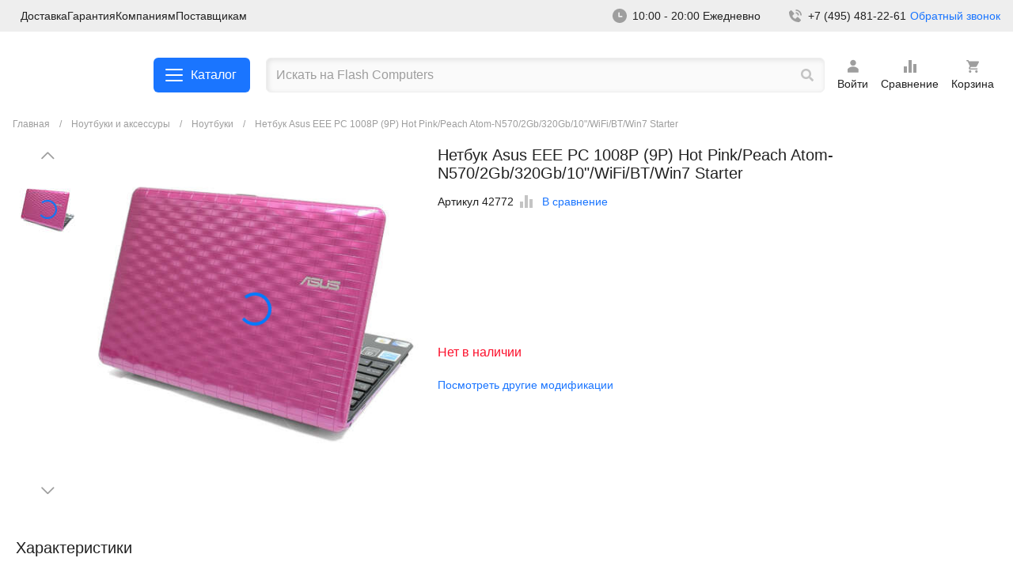

--- FILE ---
content_type: text/html; charset=utf-8
request_url: https://flashcom.ru/market/noutbuki/42772-Netbuk_Asus_EEE_PC_1008P_9P_Hot_Pink_Peach_Atom_N570_2Gb_320Gb_10_WiFi_BT_Win7_Starter
body_size: 30566
content:
<!doctype html>
<html class="no-js" lang="ru">
<head>
    <meta charset="utf-8" />
    <meta http-equiv="x-ua-compatible" content="ie=edge">
    <meta name="viewport" content="width=device-width, initial-scale=1.0">
    <title>Нетбук Asus EEE PC 1008P (9P) Hot Pink/Peach Atom-N570/2Gb/320Gb/10&quot;/WiFi/BT/Win7 Starter</title>
            <script src="/local/templates/new/js/jquery-3.6.4.min.js"></script>
    <meta name="keywords" content="Нетбук Asus EEE PC 1008P (9P) Hot Pink/Peach Atom-N570/2Gb/320Gb/10&amp;quot;/WiFi/BT/Win7 Starter, Ноутбуки, Ноутбуки и аксессуары для них" />
<meta name="description" content="Нетбук Asus EEE PC 1008P (9P) Hot Pink/Peach Atom-N570/2Gb/320Gb/10&amp;quot;/WiFi/BT/Win7 Starter Ноутбуки Ноутбуки и аксессуары для них" />
    <script>
        window.dataLayer = window.dataLayer || [];
        function gtag(){dataLayer.push(arguments);}
    </script>
    <!-- Yandex.Metrika counter -->
    <script src="https://mc.yandex.ru/metrika/watch.js" type="text/javascript" ></script>
    <script type="text/javascript" >
        try {
            var yaCounter922644 = new Ya.Metrika({
                id:922644,
                clickmap:true,
                trackLinks:true,
                accurateTrackBounce:true,
                ecommerce:"dataLayer"
            });
        } catch(e) { }
    </script>
    <noscript><div><img src="https://mc.yandex.ru/watch/922644" style="position:absolute; left:-9999px;" alt="" /></div></noscript>
    <!-- /Yandex.Metrika counter -->
    <link href="/bitrix/js/ui/design-tokens/dist/ui.design-tokens.min.css?172899557422911" type="text/css"  rel="stylesheet" />
<link href="/bitrix/js/ui/fonts/opensans/ui.font.opensans.min.css?17289955742320" type="text/css"  rel="stylesheet" />
<link href="/bitrix/js/main/popup/dist/main.popup.bundle.min.css?172899557426598" type="text/css"  rel="stylesheet" />
<link href="/bitrix/cache/css/s1/new/template_66da48333ac6c3044368bef7d1da1f39/template_66da48333ac6c3044368bef7d1da1f39_v1.css?1740734797411317" type="text/css"  data-template-style="true" rel="stylesheet" />
<script type="text/javascript">if(!window.BX)window.BX={};if(!window.BX.message)window.BX.message=function(mess){if(typeof mess==='object'){for(let i in mess) {BX.message[i]=mess[i];} return true;}};</script>
<script type="text/javascript">(window.BX||top.BX).message({'JS_CORE_LOADING':'Загрузка...','JS_CORE_NO_DATA':'- Нет данных -','JS_CORE_WINDOW_CLOSE':'Закрыть','JS_CORE_WINDOW_EXPAND':'Развернуть','JS_CORE_WINDOW_NARROW':'Свернуть в окно','JS_CORE_WINDOW_SAVE':'Сохранить','JS_CORE_WINDOW_CANCEL':'Отменить','JS_CORE_WINDOW_CONTINUE':'Продолжить','JS_CORE_H':'ч','JS_CORE_M':'м','JS_CORE_S':'с','JSADM_AI_HIDE_EXTRA':'Скрыть лишние','JSADM_AI_ALL_NOTIF':'Показать все','JSADM_AUTH_REQ':'Требуется авторизация!','JS_CORE_WINDOW_AUTH':'Войти','JS_CORE_IMAGE_FULL':'Полный размер'});</script>

<script type="text/javascript" src="/bitrix/js/main/core/core.min.js?1728995573221146"></script>

<script>BX.setJSList(['/bitrix/js/main/core/core_ajax.js','/bitrix/js/main/core/core_promise.js','/bitrix/js/main/polyfill/promise/js/promise.js','/bitrix/js/main/loadext/loadext.js','/bitrix/js/main/loadext/extension.js','/bitrix/js/main/polyfill/promise/js/promise.js','/bitrix/js/main/polyfill/find/js/find.js','/bitrix/js/main/polyfill/includes/js/includes.js','/bitrix/js/main/polyfill/matches/js/matches.js','/bitrix/js/ui/polyfill/closest/js/closest.js','/bitrix/js/main/polyfill/fill/main.polyfill.fill.js','/bitrix/js/main/polyfill/find/js/find.js','/bitrix/js/main/polyfill/matches/js/matches.js','/bitrix/js/main/polyfill/core/dist/polyfill.bundle.js','/bitrix/js/main/core/core.js','/bitrix/js/main/polyfill/intersectionobserver/js/intersectionobserver.js','/bitrix/js/main/lazyload/dist/lazyload.bundle.js','/bitrix/js/main/polyfill/core/dist/polyfill.bundle.js','/bitrix/js/main/parambag/dist/parambag.bundle.js']);
</script>
<script type="text/javascript">(window.BX||top.BX).message({'LANGUAGE_ID':'ru','FORMAT_DATE':'DD.MM.YYYY','FORMAT_DATETIME':'DD.MM.YYYY HH:MI:SS','COOKIE_PREFIX':'BITRIX_SM','SERVER_TZ_OFFSET':'10800','UTF_MODE':'Y','SITE_ID':'s1','SITE_DIR':'/','USER_ID':'','SERVER_TIME':'1770094651','USER_TZ_OFFSET':'0','USER_TZ_AUTO':'Y','bitrix_sessid':'d0a840be1f7dbe9a574c12427659d5a9'});</script>


<script type="text/javascript" src="/bitrix/js/main/popup/dist/main.popup.bundle.min.js?172899557465711"></script>
<script type="text/javascript">BX.setCSSList(['/local/templates/new/css/fonts.css','/local/templates/new/css/app.css']);</script>
<link rel='canonical' href='https://flashcom.ru/market/noutbuki/42772-Netbuk_Asus_EEE_PC_1008P_9P_Hot_Pink_Peach_Atom_N570_2Gb_320Gb_10_WiFi_BT_Win7_Starter'>
<script>BX.message({'USER_NAME':'','USER_EMAIL':'','USER_PHONE':''})</script>



</head>
<body class="layout-listing">
<svg version="1.1" style="display: none;" xmlns="http://www.w3.org/2000/svg" xmlns:xlink="http://www.w3.org/1999/xlink" x="0px" y="0px"
     viewBox="0 0 24 24" xml:space="preserve">
  	 <style type="text/css">
         .st0{fill-rule:evenodd;clip-rule:evenodd;}
     </style>
    <g id="user">
        <path d="M18.7,15.2c-0.9-0.9-1.9-1.7-3.1-2.2s-2.4-0.8-3.7-0.8S9.4,12.5,8.2,13S6,14.2,5.1,15.2c-0.1,0.1-0.2,0.3-0.2,0.5V19
  			c0,0.2,0.1,0.4,0.2,0.6c0.1,0.1,0.4,0.2,0.6,0.2H18c0.2,0,0.4-0.1,0.6-0.2c0.2-0.2,0.2-0.4,0.2-0.6v-3.2
  			C18.9,15.6,18.9,15.4,18.7,15.2z"/>
        <path d="M12,11.2c2.1,0,3.7-1.7,3.7-3.7c0-2.1-1.7-3.7-3.7-3.7c-2.1,0-3.7,1.7-3.7,3.7C8.3,9.6,9.9,11.2,12,11.2z"/>
    </g>
    <g id="write">
        <path d="M19.6,3.9l0.5,0.5c0.7,0.7,0.6,1.8-0.2,2.6l-9.6,9.6l-3.1,1.1c-0.4,0.2-0.8,0-0.9-0.4c0-0.1,0.1-0.4,0.1-0.4l1-3.1l9.5-9.5
  			C17.8,3.4,18.9,3.3,19.6,3.9L19.6,3.9z M18.6,13.5c0.7,0,0.8,0.8,0.8,0.8v3.1c0,0.9-0.3,1.6-1,2.2c-0.6,0.6-1.4,0.9-2.2,0.9H6.7
  			c-0.9,0-1.6-0.3-2.2-0.9s-1-1.4-1-2.2V8c0-0.9,0.3-1.6,1-2.2c0.6-0.6,1.4-0.9,2.2-0.9h3.1c0,0,0.9,0,0.9,0.8S9.8,6.4,9.8,6.4H6.7
  			c-0.4,0-0.9,0.2-1.1,0.5C5.2,7.2,5.2,7.6,5.2,8v9.4c0,0.4,0.2,0.9,0.5,1.1C5.9,18.8,6.3,19,6.8,19h9.4c0.4,0,0.9-0.2,1.1-0.5
  			c0.3-0.3,0.5-0.7,0.5-1.1v-3.1C17.8,14.3,17.9,13.5,18.6,13.5z"/>
    </g>
    <g id="sign-out">
        <path d="M20.5,12l-5.6-4.7v2.9H8.2V14h6.6v2.9L20.5,12z M5.4,5.4H13V3.5H5.4c-1.1,0-1.9,0.9-1.9,1.9v13.2c0,1.1,0.9,1.9,1.9,1.9H13
  			v-1.9H5.4V5.4z"/>
    </g>
    <g id="settings-sort">
        <path d="M10,20h4V4h-4V20z M4,20h4v-8H4V20z M16,9v11h4V9H16z"/>
    </g>
    <g id="settings-list">
        <path d="M18.4,11.2H5.6C4.7,11.2,4,10.5,4,9.6v-4C4,4.7,4.7,4,5.6,4h12.8C19.3,4,20,4.7,20,5.6v4C20,10.5,19.3,11.2,18.4,11.2z
  			 M5.6,5.6L5.6,5.6v4h12.8v-4C18.4,5.6,5.6,5.6,5.6,5.6z"/>
        <path d="M18.4,20H5.6C4.7,20,4,19.3,4,18.4v-4c0-0.9,0.7-1.6,1.6-1.6h12.8c0.9,0,1.6,0.7,1.6,1.6v4C20,19.3,19.3,20,18.4,20z
  			 M5.6,14.4L5.6,14.4v4h12.8v-4H5.6z"/>
    </g>
    <g id="settings-filter">
        <path d="M5.8,7.2h4.1v1.2c0,0.6,0.4,1,1,1s1-0.4,1-1V6.2V4.1c0-0.6-0.4-1-1-1s-1,0.4-1,1v1.2H5.8c-0.6,0-1,0.4-1,1S5.3,7.2,5.8,7.2
  			z"/>
        <path d="M13.8,7.2h5.1c0.6,0,1-0.4,1-1s-0.4-1-1-1h-5.1c-0.6,0-1,0.4-1,1S13.3,7.2,13.8,7.2z"/>
        <path d="M5.8,13.1h6.5c0.6,0,1-0.4,1-1s-0.4-1-1-1H5.8c-0.6,0-1,0.4-1,1S5.3,13.1,5.8,13.1z"/>
        <path d="M18.9,11.1h-2.6V9.9c0-0.6-0.4-1-1-1s-1,0.4-1,1v2.2v2.2c0,0.6,0.4,1,1,1s1-0.4,1-1v-1.2h2.6c0.6,0,1-0.4,1-1
  			S19.5,11.1,18.9,11.1z"/>
        <path d="M18.9,16.9h-6.5c-0.6,0-1,0.4-1,1s0.4,1,1,1h6.5c0.6,0,1-0.4,1-1S19.5,16.9,18.9,16.9z"/>
        <path d="M9.5,14.7c-0.6,0-1,0.4-1,1v1.2H5.8c-0.6,0-1,0.4-1,1s0.4,1,1,1h2.6v1.2c0,0.6,0.4,1,1,1s1-0.4,1-1v-2.2v-2.2
  			C10.5,15.1,10,14.7,9.5,14.7z"/>
    </g>
    <g id="settings-grid">
        <path d="M9.6,11.2h-4C4.7,11.2,4,10.5,4,9.6v-4C4,4.7,4.7,4,5.6,4h4c0.9,0,1.6,0.7,1.6,1.6v4C11.2,10.5,10.5,11.2,9.6,11.2z
  			 M5.6,5.6L5.6,5.6v4h4v-4C9.6,5.6,5.6,5.6,5.6,5.6z"/>
        <path d="M9.6,20h-4C4.7,20,4,19.3,4,18.4v-4c0-0.9,0.7-1.6,1.6-1.6h4c0.9,0,1.6,0.7,1.6,1.6v4C11.2,19.3,10.5,20,9.6,20z M5.6,14.4
  			L5.6,14.4v4h4v-4H5.6z"/>
        <path d="M18.4,11.2h-4c-0.9,0-1.6-0.7-1.6-1.6v-4c0-0.9,0.7-1.6,1.6-1.6h4C19.3,4,20,4.7,20,5.6v4C20,10.5,19.3,11.2,18.4,11.2z
  			 M14.4,5.6L14.4,5.6v4h4v-4C18.4,5.6,14.4,5.6,14.4,5.6z"/>
        <path d="M18.4,20h-4c-0.9,0-1.6-0.7-1.6-1.6v-4c0-0.9,0.7-1.6,1.6-1.6h4c0.9,0,1.6,0.7,1.6,1.6v4C20,19.3,19.3,20,18.4,20z
  			 M14.4,14.4L14.4,14.4v4h4v-4H14.4z"/>
    </g>
    <g id="search">
        <path d="M19.8,17.8l-3.1-3.1c-0.2-0.2-0.3-0.2-0.6-0.2h-0.5c0.9-1.1,1.4-2.5,1.4-4C17,6.9,14.1,4,10.5,4S4,6.9,4,10.5
  			S6.9,17,10.5,17c1.5,0,2.9-0.5,4-1.4v0.5c0,0.2,0.1,0.4,0.2,0.6l3.1,3.1c0.3,0.3,0.8,0.3,1,0l0.9-0.9
  			C20.1,18.6,20.1,18.2,19.8,17.8z M10.5,14.5c-2.2,0-4-1.8-4-4s1.8-4,4-4s4,1.8,4,4S12.7,14.5,10.5,14.5z"/>
    </g>
    <g id="print">
        <path d="M9.6,14.8h4.8v1.6H9.6V14.8z M20,15.6h-2.4V18c0,0.4-0.2,0.8-0.5,1.1s-0.7,0.5-1.1,0.5H8c-0.4,0-0.8-0.2-1.1-0.5
  			c-0.3-0.3-0.5-0.7-0.5-1.1v-2.4H4V9.2c0-0.4,0.2-0.8,0.5-1.1c0.3-0.3,0.7-0.5,1.1-0.5h0.8V6c0-0.4,0.2-0.8,0.5-1.1
  			C7.2,4.6,7.6,4.4,8,4.4h8c0.4,0,0.8,0.2,1.1,0.5c0.3,0.3,0.5,0.7,0.5,1.1v1.6h0.8c0.4,0,0.8,0.2,1.1,0.5C19.8,8.4,20,8.8,20,9.2
  			V15.6z M8,7.6h8V6H8V7.6z M16,13.2H8V18h8V13.2z M18.4,10.4c0-0.2,0-0.3-0.1-0.5c-0.1-0.1-0.1-0.3-0.3-0.4
  			c-0.1-0.1-0.2-0.2-0.4-0.3c-0.1-0.1-0.3-0.1-0.5-0.1s-0.3,0-0.5,0.1c-0.1,0.1-0.3,0.1-0.4,0.3c-0.1,0.1-0.2,0.2-0.3,0.4
  			C16,10.1,16,10.2,16,10.4c0,0.3,0.1,0.6,0.4,0.8c0.2,0.2,0.5,0.4,0.8,0.4c0.3,0,0.6-0.1,0.8-0.4C18.3,11,18.4,10.7,18.4,10.4z"/>
    </g>
    <g id="pin">
        <path class="st0" d="M7.3,5.9C8.6,4.7,10.2,4,12,4s3.4,0.7,4.7,1.9c1.2,1.2,1.9,2.9,1.9,4.7s-0.7,3.4-1.9,4.7L12,20l-4.7-4.7
  			c-0.6-0.6-1.1-1.3-1.4-2.2c-0.3-0.8-0.5-1.7-0.5-2.5c0-0.9,0.2-1.7,0.5-2.5C6.2,7.3,6.7,6.6,7.3,5.9z M12,12.5c0.5,0,1-0.2,1.3-0.6
  			c0.4-0.4,0.6-0.8,0.6-1.3s-0.2-1-0.6-1.3C13,8.9,12.5,8.7,12,8.7s-1,0.2-1.3,0.6c-0.4,0.4-0.6,0.8-0.6,1.3s0.2,1,0.6,1.3
  			C11,12.3,11.5,12.5,12,12.5z"/>
    </g>
    <g id="phone">
        <path d="M18.3,11.6H20C20,7.3,16.7,4,12.4,4v1.7C15.8,5.7,18.3,8.2,18.3,11.6z"/>
        <path d="M12.4,9.1c1.8,0,2.5,0.8,2.5,2.5h1.7c0-2.7-1.5-4.2-4.2-4.2V9.1z"/>
        <path d="M15.3,13.6c-0.2-0.1-0.4-0.2-0.6-0.2c-0.2,0-0.4,0.1-0.6,0.3l-2,2.1c-0.5-0.1-1.5-0.4-2.5-1.4c-1-1-1.3-2-1.4-2.5l2.1-2
  			c0.2-0.2,0.2-0.4,0.3-0.6c0-0.2-0.1-0.4-0.2-0.6L7.2,5.3C7.1,5.1,6.9,5,6.7,5C6.5,5,6.2,5.1,6.1,5.2L4.3,6.8C4.1,6.9,4,7.1,4,7.3
  			c0,0.2-0.3,5.2,3.6,9.1c3.4,3.4,7.6,3.6,8.8,3.6c0.2,0,0.3,0,0.3,0c0.2,0,0.4-0.1,0.5-0.2l1.6-1.8c0.1-0.2,0.2-0.4,0.2-0.6
  			c0-0.2-0.1-0.4-0.3-0.6L15.3,13.6z"/>
    </g>
    <g id="plus">
        <path d="M12,4c0.7,0,1.3,0.1,1.3,0.8v5.9h5.9c0.7,0,0.8,0.6,0.8,1.3s-0.1,1.3-0.8,1.3h-5.9v5.9c0,0.7-0.6,0.8-1.3,0.8
  			s-1.3-0.1-1.3-0.8v-5.9H4.8C4.1,13.3,4,12.7,4,12s0.1-1.3,0.8-1.3h5.9V4.8C10.7,4.1,11.3,4,12,4z"/>
    </g>
    <g id="play">
        <path d="M10.1,16.7l6.6-4.5c0.1-0.1,0.1-0.1,0.1-0.2s0-0.1-0.1-0.2l-6.6-4.5c-0.1-0.1-0.2-0.1-0.3,0C9.7,7.3,9.6,7.4,9.6,7.5v9
  			c0,0.2,0.1,0.3,0.2,0.3C9.9,16.8,10.1,16.7,10.1,16.7z"/>
        <path d="M12,3c-5,0-9,4-9,9s4,9,9,9s9-4,9-9S17,3,12,3z M12,20.4c-4.6,0-8.4-3.8-8.4-8.4S7.4,3.6,12,3.6s8.4,3.8,8.4,8.4
  			S16.6,20.4,12,20.4z"/>
    </g>
    <g id="minus">
        <path d="M19.2,10.7h-8.5H4.8C4.1,10.7,4,11.3,4,12s0.1,1.3,0.8,1.3h8.5h5.9c0.7,0,0.8-0.6,0.8-1.3S19.9,10.7,19.2,10.7z"/>
    </g>
    <g id="meeeh">
        <path d="M12,3.6c-4.7,0-8.4,3.8-8.4,8.4c0,4.7,3.8,8.4,8.4,8.4c4.7,0,8.4-3.8,8.4-8.4C20.4,7.3,16.7,3.6,12,3.6z M17.2,17.2
  			c-1.3,1.3-3,2-4.8,2.1s-3.6-0.5-5-1.7S5.1,14.8,4.8,13C4.6,11.3,5,9.4,6,7.9s2.5-2.6,4.3-3s3.6-0.2,5.2,0.7s2.8,2.3,3.4,4
  			s0.5,3.6-0.2,5.2C18.4,15.7,17.8,16.5,17.2,17.2z"/>
        <path d="M8.3,10h1.4v1.4H8.3V10z"/>
        <path d="M14.3,10h1.4v1.4h-1.4V10z"/>
        <rect x="8.6" y="14.3" width="6.8" height="1.5"/>
    </g>
    <g id="mail">
        <path d="M19.2,4.8H4.8C3.8,4.8,3,5.6,3,6.6v10.8c0,1,0.8,1.8,1.8,1.8h14.4c1,0,1.8-0.8,1.8-1.8V6.6C21,5.6,20.2,4.8,19.2,4.8z
  			 M18.8,8.6L13,12.3c-0.6,0.4-1.3,0.4-1.9,0L5.2,8.6C5.1,8.6,5,8.5,4.9,8.4C4.9,8.3,4.8,8.2,4.8,8.1c0-0.1,0-0.2,0-0.3
  			c0-0.1,0.1-0.2,0.1-0.3C4.9,7.5,5,7.4,5.1,7.3c0.1-0.1,0.2-0.1,0.3-0.1c0.1,0,0.2,0,0.3,0c0.1,0,0.2,0.1,0.3,0.1l6,3.8l6-3.8
  			c0.1-0.1,0.2-0.1,0.3-0.1c0.1,0,0.2,0,0.3,0c0.1,0,0.2,0.1,0.3,0.1c0.1,0.1,0.2,0.1,0.2,0.2c0.1,0.1,0.1,0.2,0.1,0.3
  			c0,0.1,0,0.2,0,0.3c0,0.1-0.1,0.2-0.1,0.3C19,8.5,18.9,8.6,18.8,8.6z"/>
    </g>
    <g id="list-search">
        <path d="M16.3,4.1H3v2.2h13.3V4.1z"/>
        <path d="M16.3,8.5H3v2.2h13.3V8.5z"/>
        <path d="M3,13h8.9v2.2H3V13z"/>
        <path class="st0" d="M13.9,12.8c-0.6,0.6-0.9,1.3-1,2.1c-0.1,0.8,0.1,1.6,0.6,2.2c0.5,0.6,1.1,1.1,1.9,1.3c0.8,0.2,1.6,0.1,2.3-0.2
  			l1.7,1.7l1.6-1.6l-1.7-1.7c0.3-0.7,0.4-1.5,0.2-2.3c-0.2-0.8-0.7-1.4-1.3-1.9c-0.6-0.5-1.4-0.7-2.2-0.6
  			C15.2,11.9,14.5,12.3,13.9,12.8z M17.7,15.2c0,0.8-0.6,1.4-1.4,1.4c-0.8,0-1.4-0.6-1.4-1.4s0.6-1.4,1.4-1.4
  			C17.1,13.8,17.7,14.4,17.7,15.2z"/>
    </g>
    <g id="like">
        <path d="M12,3.6c-4.7,0-8.4,3.8-8.4,8.4c0,4.7,3.8,8.4,8.4,8.4c4.7,0,8.4-3.8,8.4-8.4C20.4,7.3,16.7,3.6,12,3.6z M17.2,17.2
  			c-1.3,1.3-3,2-4.8,2.1s-3.6-0.5-5-1.7S5.1,14.8,4.8,13C4.6,11.3,5,9.4,6,7.9s2.5-2.6,4.3-3s3.6-0.2,5.2,0.7s2.8,2.3,3.4,4
  			s0.5,3.6-0.2,5.2C18.4,15.7,17.8,16.5,17.2,17.2z"/>
        <path d="M8.3,10h1.4v1.4H8.3V10z"/>
        <path d="M14.3,10h1.4v1.4h-1.4V10z"/>
        <path class="st0" d="M14.6,15.7c-0.7,0.7-1.6,1.1-2.6,1.1s-1.9-0.4-2.6-1.1c-0.7-0.7-1.1-1.6-1.1-2.6h1.4c0,0.6,0.2,1.2,0.7,1.6
  			c0.4,0.4,1,0.7,1.6,0.7s1.2-0.2,1.6-0.7c0.4-0.4,0.7-1,0.7-1.6h1.4C15.7,14.1,15.3,15,14.6,15.7z"/>
    </g>
    <g id="home">
        <path d="M19.7,11.9l-7.3-7.3c-0.1-0.1-0.1-0.1-0.2-0.1c-0.1,0-0.1,0-0.2,0s-0.1,0-0.2,0c-0.1,0-0.1,0.1-0.2,0.1l-7.3,7.3
  			C4.1,12.1,4,12.4,4,12.7c0,0.6,0.5,1.1,1.1,1.1h0.8V19c0,0.3,0.3,0.6,0.6,0.6h4.4v-4h2v4h4.7c0.3,0,0.6-0.3,0.6-0.6v-5.2h0.8
  			c0.3,0,0.6-0.1,0.8-0.3C20.1,13,20.1,12.3,19.7,11.9z"/>
    </g>
    <g id="hamburger">
        <path d="M20,11H4v2h16V11L20,11z"/>
        <path d="M20,16H4v2h16V16L20,16z"/>
        <path d="M4,6h16v2H4V6z"/>
    </g>
    <g id="file-add">
        <path d="M11.5,13.2h-2H9.4v0.1v0.9v0.1h0.1h2v2v0.1h0.1h0.9h0.1v-0.1v-2h2h0.1v-0.1v-0.9v-0.1h-0.1h-2v-2v-0.1h-0.1h-0.9h-0.1v0.1
  			C11.5,11.3,11.5,13.2,11.5,13.2z M18.1,8c0.1,0.1,0.2,0.3,0.2,0.4v11c0,0.4-0.3,0.5-0.5,0.5H6.3c-0.4,0-0.5-0.3-0.5-0.5
  			c0,0,0-14.6,0-14.9S6,4,6.3,4h7.6c0.2,0,0.3,0.1,0.4,0.2L18.1,8z M17,8.7l-3.4-3.4v3.4H17z"/>
    </g>
    <g id="file">
        <path d="M18.1,8c0.1,0.1,0.2,0.3,0.2,0.4v11c0,0.4-0.3,0.5-0.5,0.5H6.3c-0.4,0-0.5-0.3-0.5-0.5c0,0,0-14.6,0-14.9S6,4,6.3,4h7.6
  			c0.2,0,0.3,0.1,0.4,0.2L18.1,8z M17,8.7l-3.4-3.4v3.4H17z"/>
    </g>
    <g id="eye-closed">
        <path d="M19.9,13c0.1,0.2,0.1,0.4,0.1,0.7c-0.1,0.2-0.2,0.4-0.4,0.5c-0.2,0.1-0.4,0.1-0.7,0.1c-0.2-0.1-0.4-0.2-0.5-0.4l-1.2-2.1
  			c-0.7,0.4-1.4,0.8-2.2,1l0.4,2.2c0,0.1,0,0.2,0,0.3c0,0.1-0.1,0.2-0.1,0.3c-0.1,0.1-0.2,0.2-0.3,0.2C14.8,16,14.7,16,14.6,16
  			c-0.1,0-0.2,0-0.3,0c-0.1,0-0.2-0.1-0.3-0.1c-0.1-0.1-0.2-0.2-0.2-0.3c-0.1-0.1-0.1-0.2-0.1-0.3l-0.4-2.1c-0.8,0.1-1.6,0.1-2.4,0
  			l-0.4,2.1c0,0.2-0.2,0.4-0.4,0.6C9.8,16,9.6,16,9.4,16c-0.2,0-0.4-0.2-0.6-0.4c-0.1-0.2-0.2-0.4-0.1-0.7L9,12.8
  			c-0.8-0.2-1.5-0.6-2.2-1l-1.2,2.1c-0.1,0.2-0.3,0.4-0.5,0.4c-0.2,0.1-0.5,0-0.7-0.1c-0.2-0.1-0.4-0.3-0.4-0.5C4,13.5,4,13.2,4.1,13
  			l1.3-2.3C5,10.3,4.6,9.9,4.2,9.4C4.1,9.2,4,9,4,8.8c0-0.2,0.1-0.4,0.3-0.6C4.5,8,4.8,8,5,8c0.2,0,0.4,0.1,0.6,0.3
  			c1.2,1.4,3.2,3.2,6.4,3.2c3.2,0,5.3-1.7,6.4-3.2c0.1-0.1,0.2-0.2,0.3-0.2C18.8,8,18.9,8,19,8c0.1,0,0.2,0,0.3,0
  			c0.1,0,0.2,0.1,0.3,0.2s0.2,0.2,0.2,0.3C19.9,8.5,20,8.7,20,8.8c0,0.1,0,0.2,0,0.3s-0.1,0.2-0.2,0.3c-0.4,0.5-0.8,0.9-1.2,1.3
  			L19.9,13z"/>
    </g>
    <g id="eye">
        <path d="M12,18.1c-5,0-7.8-5.5-7.9-5.7S4,12,4.1,11.7C4.2,11.5,7,6,12,6s7.8,5.5,7.9,5.7s0.1,0.4,0,0.7C19.8,12.6,17,18.1,12,18.1z
  			 M5.5,12c0.7,1.1,3,4.6,6.5,4.6s5.8-3.5,6.5-4.6c-0.7-1.1-3-4.6-6.5-4.6S6.2,10.9,5.5,12z"/>
        <path d="M12,14.7c-1.5,0-2.7-1.2-2.7-2.7s1.2-2.7,2.7-2.7s2.7,1.2,2.7,2.7S13.5,14.7,12,14.7z M12,10.8c-0.7,0-1.2,0.6-1.2,1.2
  			c0,0.7,0.6,1.2,1.2,1.2s1.2-0.6,1.2-1.2C13.2,11.4,12.7,10.8,12,10.8z"/>
    </g>
    <g id="dislike">
        <path d="M12,3.6c-4.7,0-8.4,3.8-8.4,8.4c0,4.7,3.8,8.4,8.4,8.4c4.7,0,8.4-3.8,8.4-8.4C20.4,7.3,16.7,3.6,12,3.6z M17.2,17.2
  			c-1.3,1.3-3,2-4.8,2.1s-3.6-0.5-5-1.7S5.1,14.8,4.8,13C4.6,11.3,5,9.4,6,7.9s2.5-2.6,4.3-3s3.6-0.2,5.2,0.7s2.8,2.3,3.4,4
  			s0.5,3.6-0.2,5.2C18.4,15.7,17.8,16.5,17.2,17.2z"/>
        <path d="M8.3,10h1.4v1.4H8.3V10z"/>
        <path d="M14.3,10h1.4v1.4h-1.4V10z"/>
        <path class="st0" d="M9.4,13.9c0.7-0.7,1.6-1.1,2.6-1.1s1.9,0.4,2.6,1.1c0.7,0.7,1.1,1.6,1.1,2.6h-1.4c0-0.6-0.2-1.2-0.7-1.6
  			c-0.4-0.4-1-0.7-1.6-0.7s-1.2,0.2-1.6,0.7c-0.4,0.4-0.7,1-0.7,1.6H8.3C8.3,15.5,8.7,14.6,9.4,13.9z"/>
    </g>
    <g id="cross">
        <path d="M18.3,5.7c0.6,0.6,1,1.1,0.4,1.7L14.1,12l4.6,4.6c0.6,0.6,0.1,1.1-0.4,1.7c-0.6,0.6-1.1,1-1.7,0.4L12,14.1l-4.6,4.6
  			c-0.6,0.6-1.1,0.1-1.7-0.4c-0.6-0.6-1-1.1-0.4-1.7L9.9,12L5.3,7.4C4.7,6.8,5.1,6.3,5.7,5.7s1.1-1,1.7-0.4L12,9.9l4.6-4.6
  			C17.2,4.7,17.7,5.1,18.3,5.7z"/>
    </g>
    <g id="chevron-up">
        <path d="M20,15.4c0,0.3-0.1,0.6-0.3,0.8c-0.5,0.5-1.2,0.5-1.7,0l-6-6l-6,6c-0.5,0.5-1.2,0.5-1.7,0c-0.5-0.5-0.5-1.2,0-1.7l6.8-6.8
  			c0.2-0.2,0.5-0.3,0.8-0.3c0.3,0,0.6,0.1,0.8,0.3l6.8,6.8C19.9,14.8,20,15.1,20,15.4z"/>
    </g>
    <g id="chevron-right">
        <path d="M8.6,20c-0.3,0-0.6-0.1-0.8-0.3c-0.5-0.5-0.5-1.2,0-1.7l6-6l-6-6c-0.5-0.5-0.5-1.2,0-1.7s1.2-0.5,1.7,0l6.8,6.8
  			c0.2,0.2,0.3,0.5,0.3,0.8c0,0.3-0.1,0.6-0.3,0.8l-6.8,6.8C9.2,19.9,8.9,20,8.6,20z"/>
    </g>
    <g id="chevron-left">
        <path d="M15.4,4c0.3,0,0.6,0.1,0.8,0.3c0.5,0.5,0.5,1.2,0,1.7l-6,6l6,6c0.5,0.5,0.5,1.2,0,1.7c-0.5,0.5-1.2,0.5-1.7,0l-6.8-6.8
  			c-0.2-0.2-0.3-0.5-0.3-0.8c0-0.3,0.1-0.6,0.3-0.8l6.8-6.8C14.8,4.1,15.1,4,15.4,4z"/>
    </g>
    <g id="chevron-down">
        <path d="M4,8.6C4,8.3,4.1,8,4.3,7.8c0.5-0.5,1.2-0.5,1.7,0l6,6l6-6c0.5-0.5,1.2-0.5,1.7,0s0.5,1.2,0,1.7l-6.8,6.8
  			c-0.2,0.2-0.5,0.3-0.8,0.3c-0.3,0-0.6-0.1-0.8-0.3L4.3,9.4C4.1,9.2,4,8.9,4,8.6z"/>
    </g>
    <g id="clock">
        <path d="M12,3c2.4,0,4.7,0.9,6.4,2.6c1.7,1.7,2.6,4,2.6,6.4c0,2.4-0.9,4.7-2.6,6.4c-1.7,1.7-4,2.6-6.4,2.6c-2.4,0-4.7-0.9-6.4-2.6
  			C3.9,16.7,3,14.4,3,12c0-2.4,0.9-4.7,2.6-6.4C7.3,3.9,9.6,3,12,3z M11.1,7.5c-0.2,0-0.5,0.1-0.6,0.3c-0.2,0.2-0.3,0.4-0.3,0.6v4.5
  			c0,0.2,0.1,0.5,0.3,0.6c0.2,0.2,0.4,0.3,0.6,0.3h3.6c0.2,0,0.5-0.1,0.6-0.3c0.2-0.2,0.3-0.4,0.3-0.6c0-0.2-0.1-0.5-0.3-0.6
  			c-0.2-0.2-0.4-0.3-0.6-0.3H12V8.4c0-0.2-0.1-0.5-0.3-0.6C11.6,7.6,11.3,7.5,11.1,7.5z"/>
    </g>
    <g id="check">
        <path class="st0" d="M18.2,5.3c0.3-0.3,0.7-0.5,1.2-0.5c0.4,0,0.9,0.2,1.2,0.5C20.8,5.6,21,6,21,6.5c0,0.4-0.2,0.9-0.5,1.2l-8.8,11
  			c-0.2,0.2-0.3,0.3-0.5,0.4c-0.2,0.1-0.4,0.1-0.6,0.1c-0.2,0-0.4,0-0.6-0.1c-0.2-0.1-0.4-0.2-0.6-0.4l-5.8-5.8
  			c-0.2-0.2-0.3-0.3-0.4-0.5C3.1,12.1,3,11.9,3,11.7c0-0.2,0-0.4,0.1-0.6s0.2-0.4,0.4-0.6c0.2-0.2,0.3-0.3,0.6-0.4
  			C4.2,10,4.5,10,4.7,10c0.2,0,0.4,0.1,0.6,0.1c0.2,0.1,0.4,0.2,0.5,0.4l4.6,4.6L18.2,5.3C18.2,5.3,18.2,5.3,18.2,5.3L18.2,5.3z"/>
    </g>
    <g id="cart-add">
        <path d="M12.9,9.9c0.5,0,0.9-0.4,0.9-0.9V7.3h1.7c0.5,0,0.9-0.4,0.9-0.9c0-0.5-0.4-0.9-0.9-0.9h-1.7V3.9c0-0.5-0.4-0.9-0.9-0.9
  			c-0.5,0-0.9,0.4-0.9,0.9v1.7h-1.7C9.9,5.6,9.5,6,9.5,6.4c0,0.5,0.4,0.9,0.9,0.9h1.7V9C12.1,9.5,12.5,9.9,12.9,9.9z M8.7,17.6
  			c-0.9,0-1.7,0.8-1.7,1.7S7.7,21,8.7,21c0.9,0,1.7-0.8,1.7-1.7S9.6,17.6,8.7,17.6z M17.2,17.6c-0.9,0-1.7,0.8-1.7,1.7
  			s0.8,1.7,1.7,1.7c0.9,0,1.7-0.8,1.7-1.7S18.2,17.6,17.2,17.6z M9.6,13.3H16c0.6,0,1.2-0.4,1.5-0.9l2.9-5.3C20.6,6.7,20.5,6.2,20,6
  			c-0.2-0.1-0.4-0.1-0.6-0.1C19.2,6,19,6.1,18.9,6.3L16,11.6h-6L6.5,4.3C6.5,4.2,6.4,4.1,6.2,4C6.1,3.9,5.9,3.9,5.8,3.9H4.4
  			c-0.5,0-0.9,0.4-0.9,0.9c0,0.5,0.4,0.9,0.9,0.9h0.9l3.1,6.5l-1.2,2.1c-0.6,1.1,0.2,2.5,1.5,2.5h9.4c0.5,0,0.9-0.4,0.9-0.9
  			c0-0.5-0.4-0.9-0.9-0.9H8.7L9.6,13.3z"/>
    </g>
    <g id="cart">
        <path d="M8.8,16.8c-0.9,0-1.6,0.7-1.6,1.6S7.9,20,8.8,20s1.6-0.7,1.6-1.6C10.4,17.5,9.7,16.8,8.8,16.8z M4,4.8
  			c0,0.4,0.4,0.8,0.8,0.8h0.8l2.8,6l-1.1,2C6.8,14.7,7.6,16,8.8,16h8.8c0.4,0,0.8-0.4,0.8-0.8c0-0.4-0.4-0.8-0.8-0.8H8.8l0.9-1.6h6
  			c0.6,0,1.2-0.4,1.4-0.8l2.8-5.2C20,6.7,20,6.5,20,6.4c0-0.2,0-0.3-0.1-0.4s-0.2-0.2-0.3-0.3c-0.1-0.1-0.3-0.1-0.4-0.1H7.4L6.8,4.4
  			c0,0-0.1-0.4-0.3-0.4S6.2,4,6.1,4H4.8C4.4,4,4,4.4,4,4.8z M16.8,16.8c-0.9,0-1.6,0.7-1.6,1.6s0.7,1.6,1.6,1.6
  			c0.9,0,1.6-0.7,1.6-1.6S17.7,16.8,16.8,16.8z"/>
    </g>
    <g id="cant-see">
        <path d="M20,13.8l-1.6-7.1c0-0.2-0.2-0.4-0.3-0.4c-0.1-0.1-0.4-0.2-0.5-0.2h-2.4v1.6H17l0.8,3.5c-0.4-0.2-0.9-0.3-1.3-0.3
  			c-1.6,0-2.8,1-3.4,2.4h-2c-0.5-1.4-1.8-2.4-3.4-2.4c-0.4,0-0.9,0.1-1.3,0.3l0.8-3.5H9V6.1H6.4c-0.2,0-0.4,0-0.5,0.1
  			C5.8,6.3,5.7,6.5,5.6,6.7L4,13.9l0,0c0,0.2,0,0.4,0,0.5c0,2,1.6,3.6,3.6,3.6c1.9,0,3.4-1.4,3.6-3.2h1.7c0.2,1.8,1.7,3.2,3.6,3.2
  			c2,0,3.6-1.6,3.6-3.6L20,13.8z M7.6,16.5c-1.1,0-2-0.9-2-2s0.9-2,2-2s2,0.9,2,2S8.7,16.5,7.6,16.5z M16.4,16.5c-1.1,0-2-0.9-2-2
  			s0.9-2,2-2s2,0.9,2,2S17.5,16.5,16.4,16.5z"/>
    </g>
    <g id="alert">
        <path d="M11.4,3.4C11,3.6,10.8,3.7,10.5,4c-0.1,0.1-1.3,2.2-4,6.9c-2.1,3.7-3.8,6.8-3.9,6.9c-0.5,1.2,0.4,2.5,1.7,2.7
  			c0.5,0.1,14.9,0.1,15.4,0c0.9-0.1,1.6-0.8,1.8-1.8c0.1-0.7,0.3-0.3-4-7.9c-4-7.1-4-7.1-4.5-7.3C12.6,3.4,11.9,3.3,11.4,3.4z
  			 M12.8,6.9c0.4,0.2,0.6,0.7,0.6,1.7c0,0.7-0.4,4.9-0.5,5.4c-0.1,0.6-0.4,0.9-0.9,0.9c-0.4,0-0.7-0.3-0.8-0.9
  			c-0.1-0.4-0.4-4.4-0.4-5.4c0-0.9,0.1-1.1,0.4-1.4C11.6,6.8,12.3,6.7,12.8,6.9z M12.7,16.2c0.5,0.2,0.7,0.7,0.7,1.2
  			c-0.1,0.7-0.6,1.2-1.3,1.1c-0.6-0.1-1.1-0.5-1.2-1.1c-0.1-0.6,0.3-1.2,0.9-1.4C12.1,16,12.4,16,12.7,16.2z"/>
    </g>
    <g id="arrows-up-down">
        <path d="M11.4,16.6c0.2,0.2,0.3,0.4,0.3,0.7s-0.1,0.5-0.3,0.7l-2.7,2.7c0,0,0,0,0,0c0,0,0,0-0.1,0.1c0,0,0,0,0,0c0,0,0,0,0,0
  			c0,0,0,0,0,0c0,0,0,0,0,0c0,0,0,0,0,0c0,0,0,0,0,0c0,0,0,0,0,0c0,0,0,0,0,0c0,0,0,0,0,0c0,0,0,0,0,0c0,0,0,0-0.1,0c0,0,0,0,0,0
  			c0,0-0.1,0-0.1,0c0,0-0.1,0-0.1,0c0,0,0,0,0,0c0,0,0,0-0.1,0c0,0,0,0,0,0c0,0,0,0,0,0c0,0,0,0,0,0c0,0,0,0,0,0c0,0,0,0,0,0
  			c0,0,0,0,0,0c0,0,0,0,0,0c0,0,0,0,0,0c0,0,0,0,0,0c0,0,0,0,0,0c0,0,0,0-0.1-0.1c0,0,0,0,0,0L4.6,18c-0.2-0.2-0.3-0.4-0.3-0.7
  			c0-0.3,0.1-0.5,0.3-0.7c0.2-0.2,0.4-0.3,0.7-0.3c0.3,0,0.5,0.1,0.7,0.3l1,1V4c0-0.3,0.1-0.5,0.3-0.7C7.5,3.1,7.7,3,8,3
  			s0.5,0.1,0.7,0.3C8.9,3.5,9,3.7,9,4v13.6l1-1c0.2-0.2,0.4-0.3,0.7-0.3C10.9,16.3,11.2,16.4,11.4,16.6z M19.4,6l-2.7-2.7
  			c0,0,0,0,0,0c0,0,0,0-0.1-0.1c0,0,0,0,0,0c0,0,0,0,0,0c0,0,0,0,0,0c0,0,0,0,0,0c0,0,0,0,0,0c0,0,0,0,0,0c0,0,0,0,0,0c0,0,0,0,0,0
  			c0,0,0,0,0,0c0,0,0,0,0,0c0,0,0,0-0.1,0c0,0,0,0,0,0c0,0-0.1,0-0.1,0l0,0l0,0c0,0-0.1,0-0.1,0c0,0,0,0,0,0c0,0,0,0-0.1,0
  			c0,0,0,0,0,0c0,0,0,0,0,0c0,0,0,0,0,0c0,0,0,0,0,0c0,0,0,0,0,0c0,0,0,0,0,0c0,0,0,0,0,0c0,0,0,0,0,0c0,0,0,0,0,0c0,0,0,0,0,0
  			c0,0,0,0-0.1,0.1c0,0,0,0,0,0L12.6,6c-0.2,0.2-0.3,0.4-0.3,0.7c0,0.3,0.1,0.5,0.3,0.7c0.2,0.2,0.4,0.3,0.7,0.3
  			c0.3,0,0.5-0.1,0.7-0.3l1-1V20c0,0.3,0.1,0.5,0.3,0.7c0.2,0.2,0.4,0.3,0.7,0.3c0.3,0,0.5-0.1,0.7-0.3c0.2-0.2,0.3-0.4,0.3-0.7V6.4
  			l1,1c0.2,0.2,0.4,0.3,0.7,0.3c0.3,0,0.5-0.1,0.7-0.3c0.2-0.2,0.3-0.4,0.3-0.7C19.7,6.4,19.6,6.1,19.4,6z"/>
    </g>
    <g id="spinner-1">
        <path class="st0" d="M16.9,5.1c1.3,0,2.4,1.1,2.4,2.3c0,1.3-1.1,2.3-2.4,2.3c-1.3,0-2.4-1.1-2.4-2.3C14.6,6.2,15.6,5.1,16.9,5.1
  			L16.9,5.1z M19.1,10.6c-1.1,0-1.9,0.9-1.9,1.9c0,1.1,0.9,1.9,1.9,1.9c1.1,0,1.9-0.9,1.9-1.9C21,11.5,20.1,10.6,19.1,10.6L19.1,10.6
  			z M16.9,16.2c-0.7,0-1.3,0.6-1.3,1.3c0,0.7,0.6,1.3,1.3,1.3c0.7,0,1.3-0.6,1.3-1.3C18.2,16.8,17.6,16.2,16.9,16.2L16.9,16.2z
  			 M11.7,18.3c-0.7,0-1.3,0.6-1.3,1.3c0,0.7,0.6,1.3,1.3,1.3c0.7,0,1.3-0.6,1.3-1.3C13.1,18.9,12.5,18.3,11.7,18.3L11.7,18.3z
  			 M6.5,16.3c-0.7,0-1.3,0.6-1.3,1.3c0,0.7,0.6,1.3,1.3,1.3c0.7,0,1.3-0.6,1.3-1.3C7.7,16.9,7.2,16.3,6.5,16.3L6.5,16.3z M4.3,11
  			C3.6,11,3,11.6,3,12.4c0,0.7,0.6,1.3,1.3,1.3c0.7,0,1.3-0.6,1.3-1.3C5.7,11.6,5.1,11,4.3,11L4.3,11z M6.5,5.5
  			c-0.9,0-1.7,0.8-1.7,1.7s0.8,1.7,1.7,1.7s1.7-0.8,1.7-1.7S7.4,5.5,6.5,5.5L6.5,5.5z M11.7,3c-1.1,0-2,0.9-2,2c0,1.1,0.9,2,2,2
  			s2-0.9,2-2C13.8,3.9,12.9,3,11.7,3L11.7,3z"/>
    </g>
    <g id="spinner-2">
        <rect x="11.6" y="3" width="0.7" height="5.1">

            <animate  accumulate="none" additive="replace" attributeName="opacity" begin="-0.9333333333333333s" calcMode="linear" dur="1s" fill="remove" keyTimes="0;1" repeatCount="indefinite" restart="always" values="1;0">
            </animate>
        </rect>
        <polygon points="15.3,3.6 16,3.9 13.9,8.6 13.3,8.3 	">

            <animate  accumulate="none" additive="replace" attributeName="opacity" begin="-0.8666666666666667s" calcMode="linear" dur="1s" fill="remove" keyTimes="0;1" repeatCount="indefinite" restart="always" values="1;0">
            </animate>
        </polygon>
        <polygon points="18.5,5.7 18.9,6.3 15.2,9.7 14.7,9.1 	">

            <animate  accumulate="none" additive="replace" attributeName="opacity" begin="-0.8s" calcMode="linear" dur="1s" fill="remove" keyTimes="0;1" repeatCount="indefinite" restart="always" values="1;0">
            </animate>
        </polygon>
        <polygon points="20.5,8.9 20.7,9.6 15.9,11.2 15.7,10.5 	">

            <animate  accumulate="none" additive="replace" attributeName="opacity" begin="-0.7333333333333333s" calcMode="linear" dur="1s" fill="remove" keyTimes="0;1" repeatCount="indefinite" restart="always" values="1;0">
            </animate>
        </polygon>
        <polygon points="21,12.6 20.9,13.4 15.9,12.8 16,12.1 	">

            <animate  accumulate="none" additive="replace" attributeName="opacity" begin="-0.6666666666666666s" calcMode="linear" dur="1s" fill="remove" keyTimes="0;1" repeatCount="indefinite" restart="always" values="1;0">
            </animate>
        </polygon>
        <polygon points="20,16.3 19.6,16.9 15.3,14.4 15.6,13.7 	">

            <animate  accumulate="none" additive="replace" attributeName="opacity" begin="-0.6s" calcMode="linear" dur="1s" fill="remove" keyTimes="0;1" repeatCount="indefinite" restart="always" values="1;0">
            </animate>
        </polygon>
        <polygon points="17.6,19.2 17,19.6 14,15.5 14.6,15.1 	">

            <animate  accumulate="none" additive="replace" attributeName="opacity" begin="-0.5333333333333333s" calcMode="linear" dur="1s" fill="remove" keyTimes="0;1" repeatCount="indefinite" restart="always" values="1;0">
            </animate>
        </polygon>
        <polygon points="14.2,20.8 13.5,21 12.5,16 13.2,15.9 	">

            <animate  accumulate="none" additive="replace" attributeName="opacity" begin="-0.4666666666666667s" calcMode="linear" dur="1s" fill="remove" keyTimes="0;1" repeatCount="indefinite" restart="always" values="1;0">
            </animate>
        </polygon>
        <polygon points="10.5,21 9.8,20.8 10.8,15.9 11.5,16 	">

            <animate  accumulate="none" additive="replace" attributeName="opacity" begin="-0.4s" calcMode="linear" dur="1s" fill="remove" keyTimes="0;1" repeatCount="indefinite" restart="always" values="1;0">
            </animate>
        </polygon>
        <polygon points="7,19.6 6.4,19.2 9.4,15.1 10,15.5 	">

            <animate  accumulate="none" additive="replace" attributeName="opacity" begin="-0.3333333333333333s" calcMode="linear" dur="1s" fill="remove" keyTimes="0;1" repeatCount="indefinite" restart="always" values="1;0">
            </animate>
        </polygon>
        <polygon points="4.4,16.9 4,16.3 8.4,13.7 8.7,14.4 	">

            <animate  accumulate="none" additive="replace" attributeName="opacity" begin="-0.26666666666666666s" calcMode="linear" dur="1s" fill="remove" keyTimes="0;1" repeatCount="indefinite" restart="always" values="1;0">
            </animate>
        </polygon>
        <polygon points="3.1,13.4 3,12.6 8,12.1 8.1,12.8 	">

            <animate  accumulate="none" additive="replace" attributeName="opacity" begin="-0.2s" calcMode="linear" dur="1s" fill="remove" keyTimes="0;1" repeatCount="indefinite" restart="always" values="1;0">
            </animate>
        </polygon>
        <polygon points="3.3,9.6 3.5,8.9 8.3,10.5 8.1,11.2 	">

            <animate  accumulate="none" additive="replace" attributeName="opacity" begin="-0.13333333333333333s" calcMode="linear" dur="1s" fill="remove" keyTimes="0;1" repeatCount="indefinite" restart="always" values="1;0">
            </animate>
        </polygon>
        <polygon points="5.1,6.3 5.5,5.7 9.3,9.1 8.8,9.7 	">

            <animate  accumulate="none" additive="replace" attributeName="opacity" begin="-0.06666666666666667s" calcMode="linear" dur="1s" fill="remove" keyTimes="0;1" repeatCount="indefinite" restart="always" values="1;0">
            </animate>
        </polygon>
        <polygon points="8,3.9 8.7,3.6 10.7,8.3 10.1,8.6 	">

            <animate  accumulate="none" additive="replace" attributeName="opacity" begin="0s" calcMode="linear" dur="1s" fill="remove" keyTimes="0;1" repeatCount="indefinite" restart="always" values="1;0">
            </animate>
        </polygon>
    </g>
    <g id="bag">
        <path class="st0" d="M12,3c-1.2,0-2.3,0.5-3.2,1.3C8,5.2,7.5,6.3,7.5,7.5v1.1H6.4c-0.3,0-0.5,0.1-0.8,0.3S5.3,9.4,5.3,9.6L4.1,19.8
  			c0,0.2,0,0.3,0,0.5c0,0.2,0.1,0.3,0.2,0.4c0.1,0.1,0.2,0.2,0.4,0.3C4.9,21,5.1,21,5.3,21h13.5c0.2,0,0.3,0,0.5-0.1
  			c0.1-0.1,0.3-0.2,0.4-0.3c0.1-0.1,0.2-0.3,0.2-0.4c0-0.2,0.1-0.3,0-0.5L18.7,9.6c0-0.3-0.2-0.5-0.4-0.7s-0.5-0.3-0.8-0.3h-1.1V7.5
  			c0-1.2-0.5-2.3-1.3-3.2C14.3,3.5,13.2,3,12,3z M14.3,8.6V7.5c0-0.6-0.2-1.2-0.7-1.6c-0.4-0.4-1-0.7-1.6-0.7c-0.6,0-1.2,0.2-1.6,0.7
  			c-0.4,0.4-0.7,1-0.7,1.6v1.1H14.3z M7.5,12c0-0.3,0.1-0.6,0.3-0.8C8,11,8.3,10.9,8.6,10.9s0.6,0.1,0.8,0.3c0.2,0.2,0.3,0.5,0.3,0.8
  			s-0.1,0.6-0.3,0.8c-0.2,0.2-0.5,0.3-0.8,0.3S8,13,7.8,12.8C7.6,12.6,7.5,12.3,7.5,12z M15.4,10.9c-0.3,0-0.6,0.1-0.8,0.3
  			c-0.2,0.2-0.3,0.5-0.3,0.8s0.1,0.6,0.3,0.8c0.2,0.2,0.5,0.3,0.8,0.3c0.3,0,0.6-0.1,0.8-0.3c0.2-0.2,0.3-0.5,0.3-0.8
  			s-0.1-0.6-0.3-0.8C16,11,15.7,10.9,15.4,10.9z"/>
    </g>
    <g id="receipt">
        <path d="M17.4,3L16,4.3L14.7,3l-1.3,1.3L12,3l-1.3,1.3L9.3,3L8,4.3L6.6,3L5.3,4.3L3.9,3v7.8V21v0l1.3-1.3L6.6,21L8,19.7L9.3,21
  			l1.3-1.3L12,21l1.3-1.3l1.3,1.3l1.3-1.3l1.3,1.3l1.3-1.3l1.3,1.3v-7.8V3v0l-1.3,1.3L17.4,3z M17.4,7.5L17.4,7.5v1.8H9.7H6.6V7.5
  			H17.4z M6.6,16.5L6.6,16.5v-1.8h7.7h3.1v1.8H6.6z M17.4,12.9L17.4,12.9l-10.8,0v0v-1.8v0h10.8v0V12.9z"/>
    </g>
    <g id="gear">
        <path d="M12,9.5c-0.6,0-1.2,0.2-1.6,0.7c-0.4,0.4-0.7,1-0.7,1.6c0,0.6,0.2,1.2,0.7,1.6c0.4,0.4,1,0.7,1.6,0.7s1.2-0.2,1.6-0.7
  			c0.4-0.4,0.7-1,0.7-1.6c0-0.6-0.2-1.2-0.7-1.6c-0.2-0.2-0.5-0.4-0.7-0.5C12.6,9.6,12.3,9.5,12,9.5L12,9.5z M20.3,14.3L19,13.2
  			c0.1-0.4,0.1-0.8,0.1-1.2c0-0.4,0-0.8-0.1-1.2l1.3-1.1c0.1-0.1,0.2-0.2,0.2-0.3c0-0.1,0-0.3,0-0.4l0-0.1c-0.4-1-0.9-2-1.6-2.8l0,0
  			C18.7,6,18.6,6,18.5,5.9c-0.1,0-0.3,0-0.4,0l-1.6,0.6c-0.6-0.5-1.3-0.9-2-1.2l-0.3-1.7c0-0.1-0.1-0.2-0.2-0.3
  			c-0.1-0.1-0.2-0.2-0.3-0.2l-0.1,0c-1-0.2-2.1-0.2-3.2,0l-0.1,0c-0.1,0-0.2,0.1-0.3,0.2C9.9,3.4,9.9,3.5,9.8,3.7L9.5,5.4
  			C8.8,5.7,8.1,6,7.5,6.5L5.9,6c-0.1,0-0.3,0-0.4,0C5.4,6,5.3,6,5.2,6.1l0,0C4.4,7,3.9,7.9,3.5,9l0,0.1c-0.1,0.3,0,0.5,0.2,0.7
  			L5,10.9C5,11.2,4.9,11.6,4.9,12c0,0.4,0,0.8,0.1,1.1l-1.3,1.1c-0.1,0.1-0.2,0.2-0.2,0.3c0,0.1,0,0.3,0,0.4l0,0.1
  			c0.4,1,0.9,1.9,1.6,2.8l0,0C5.3,18,5.4,18,5.5,18.1c0.1,0,0.3,0,0.4,0l1.6-0.6c0.6,0.5,1.3,0.9,2,1.2l0.3,1.7
  			c0,0.1,0.1,0.2,0.2,0.3c0.1,0.1,0.2,0.2,0.3,0.2l0.1,0c1.1,0.2,2.1,0.2,3.2,0l0.1,0c0.1,0,0.2-0.1,0.3-0.2c0.1-0.1,0.2-0.2,0.2-0.3
  			l0.3-1.7c0.7-0.3,1.4-0.7,2-1.2l1.6,0.6c0.1,0,0.3,0,0.4,0c0.1,0,0.2-0.1,0.3-0.2l0,0c0.7-0.8,1.2-1.8,1.6-2.8l0-0.1
  			C20.6,14.7,20.5,14.5,20.3,14.3z M12,15.3c-2,0-3.5-1.6-3.5-3.5c0-2,1.6-3.5,3.5-3.5c2,0,3.5,1.6,3.5,3.5
  			C15.5,13.8,14,15.3,12,15.3z"/>
    </g>
  </svg>  <header class="header">
            <div class="header-top-wrapper">
        <div class="grid-container">
            <div class="header-top">
                <div class="header-top-left">
                    <nav class="header-nav">
                        <ul class="header-nav__list">
                            <li class="header-nav__item"><a href="/pages/delivery/" class="header-nav__link">Доставка</a></li>
                            <li class="header-nav__item"><a href="/services/" class="header-nav__link">Гарантия</a></li>
                            <li class="header-nav__item"><a href="/pages/clients/" class="header-nav__link">Компаниям</a></li>
                            <li class="header-nav__item"><a href="/ajax/supplier.php" class="header-nav__link feedback-trigger"
                                data-id="supplier" data-title="Поставщикам">Поставщикам</a></li>
                        </ul>
                    </nav>
                </div>
                <div class="header-top-center">
                    <a href="/" class="header-top__logo">
                        <img src="/local/templates/new/img/logo-small.svg" width="104" height="40" alt="">
                    </a>
                </div>
                <div class="header-top-right">
                    <div class="header-worktime">
                        <i class="header-worktime__icon"><svg viewbox="0 0 24 24" focusable="false"><use xlink:href="#clock"></use></svg></i>
                        <span class="header-worktime__text"><strong>10:00 - 20:00</strong> Ежедневно</span>
                    </div>
                    <a href="tel:+7 (495) 481-22-61" class="header-phone">
                        <i class="header-phone__icon"><svg viewbox="0 0 24 24" focusable="false"><use xlink:href="#phone"></use></svg></i>
                        <span class="header-phone__text">+7 (495) 481-22-61</span>
                    </a>
                    <a href="/ajax/callback.php" class="header-callback callback-trigger" data-id="callback"
                       data-title="Перезвоните мне">Обратный звонок</a>
                </div>
            </div>
        </div>
    </div>
        <div class="header-bottom-wrapper">
        <div class="grid-container">
            <div class="header-bottom">
                <a href="/" class="header-bottom__logo">
                    <img src="/local/templates/new/img/logo.svg" width="146" height="56" alt="">
                </a>
                <button class="cd-trigger" type="button">
                    <i class="cd-trigger__icon">
                        <span></span>
                        <span></span>
                        <span></span>
                    </i>
                    Каталог
                </button>
                <div class="header-search">
                    <form action="/search/" class="form form-searchbox" method="GET" data-ajax-submit="false">
                        <fieldset>
                            <input name="q" autocomplete="off" type="search" placeholder="Искать на Flash Computers"
                                   value="">
                            <button type="submit"><svg viewbox="0 0 24 24" focusable="false"><use xlink:href="#search"></use></svg></button>
                        </fieldset>
                    </form>
                </div>
                <div class="header-toolbar">
                                                                <a href="/ajax/auth.php" class="header-toolbar__item login-trigger" data-id="login"
                           data-title="Войти">
                            <div class="header-toolbar__item-icon">
                                <svg viewbox="0 0 24 24" focusable="false"><use xlink:href="#user"></use></svg>
                            </div>
                            <span class="header-toolbar__item-text">Войти</span>
                        </a>
                                                            <a href="/personal/compare.php" class="header-toolbar__item">
                        <div class="header-toolbar__item-icon" id="header-compare-counter">
                            <svg viewbox="0 0 24 24" focusable="false"><use xlink:href="#settings-sort"></use></svg>
                            <span class="header-toolbar__item-label badge warning js-compare-counter hidden">
                                                            </span>
                        </div>
                        <span class="header-toolbar__item-text">Сравнение</span>
                    </a>
                    <a href="/basket/" class="header-toolbar__item">
    <div class="header-toolbar__item-icon">
        <svg viewbox="0 0 24 24" focusable="false"><use xlink:href="#cart"></use></svg>
                    <span class="header-toolbar__item-label badge warning hidden js-basket-counter"></span>
            </div>
    <span class="header-toolbar__item-text">Корзина</span>
</a>
                </div>
            </div>
        </div>
    </div>
</header>
<nav class="breadcrumbs-wrapper" role="navigation"><div class="grid-container"><div class="grid-x"><div class="cell"><ul class="breadcrumbs"><li><a href="/">Главная</a></li><li><a href="/market/noutbuky_i_planshety/">Ноутбуки и аксессуры</a></li><li><a href="/market/noutbuki/">Ноутбуки</a></li><li><span>Нетбук Asus EEE PC 1008P (9P) Hot Pink/Peach Atom-N570/2Gb/320Gb/10&quot;/WiFi/BT/Win7 Starter</span></li></ul></div></div></div></nav><main class="main off-canvas-content" data-off-canvas-content>
    <div class="cd-overlay">
    <nav class="cd" id="cd">

        <div class="grid-container">
            <div class="grid-x">
                <div class="cell">

                    <!-- Мобильное меню -->
                    <div class="cd-mobile">
                    <ul class="vertical menu drilldown" data-drilldown data-auto-height="true"
                        data-animate-height="true" data-parent-link="true" data-scroll-top="true" data-name="Каталог">
                                                    <li>
                            <a href="/market/mobilnie_ustroistva/"><span>Смартфоны и планшеты</span></a>
                                                            <ul class="menu vertical nested" data-name="Смартфоны и планшеты">
                                                                                                                                                                                                                                                                        <li>
                                            <a href="#"><span>Смартфоны и аксессуары для них</span></a>
                                            <ul class="menu vertical nested" data-name="Смартфоны и аксессуары для них">
                                                                                                                                                <li><a href="/market/mobilnyie_telefonyi_i_smartfonyi/"><span>Смартфоны и телефоны</span></a></li>
                                                                                                                                                <li><a href="/market/chehli_dlya_smartfonov/"><span>Чехлы для смартфонов</span></a></li>
                                                                                                                                                <li><a href="/market/zashitnie_plenki_dlay_smartfona/"><span>Защитные пленки для смартфонов</span></a></li>
                                                                                                                                                <li><a href="/market/chehlu_iphone/"><span>Чехлы для iPhone</span></a></li>
                                                                                                                                                <li><a href="/market/plenki_iphone/"><span>Пленки и стекла для iPhone</span></a></li>
                                                                                                                                                <li><a href="/market/kabeli_i_perehodniki_dlya_smartfonov/"><span>Кабели и переходники для смартфонов</span></a></li>
                                                                                                                                                <li><a href="/market/zaryadnie_ustroistva_dlya_smartfonov/"><span>Зарядные устройства для смартфонов</span></a></li>
                                                                                                                                                <li><a href="/market/garnituri/"><span>Bluetooth и проводные гарнитуры</span></a></li>
                                                                                                                                                <li><a href="/market/portativnie_akkumulyatori/"><span>Портативные аккумуляторы</span></a></li>
                                                                                                                                                <li><a href="/market/brelki_i_nakleiki_dlya_smartfonov/"><span>Брелки и наклейки для телефонов</span></a></li>
                                                                                                                                                <li><a href="/market/monopod_dlya_selfy/"><span>Монопод для селфи</span></a></li>
                                                                                                                                                <li><a href="/market/portable_akustik/"><span>Портативная акустика</span></a></li>
                                                                                                                                                                                                </ul>
                                            </li>
                                                                                <li>
                                            <a href="#"><span>Планшеты и аксессуары для них</span></a>
                                            <ul class="menu vertical nested" data-name="Планшеты и аксессуары для них">
                                                                                                                                                <li><a href="/market/planshetyi/"><span>Планшеты</span></a></li>
                                                                                                                                                <li><a href="/market/chehli_dlya_planshetov/"><span>Чехлы для планшетов</span></a></li>
                                                                                                                                                <li><a href="/market/zashitne_plenki_dlya_planshetov/"><span>Защитные плёнки для планшетов</span></a></li>
                                                                                                                                                <li><a href="/market/chehlu_ipad/"><span>Чехлы для iPad</span></a></li>
                                                                                                                                                <li><a href="/market/plenki_ipad/"><span>Пленки и стекла для iPad</span></a></li>
                                                                                                                                                <li><a href="/market/cabeli_i_perehodniki_dlya_planshetov/"><span>Кабели и переходники для планшетов</span></a></li>
                                                                                                                                                <li><a href="/market/zaryadnie_ustroistva_dlya_planshetov/"><span>Зарядные устройства для планшетов</span></a></li>
                                                                                                                                                                                                </ul>
                                            </li>
                                                                                <li>
                                            <a href="#"><span>Карты памяти и USB накопители</span></a>
                                            <ul class="menu vertical nested" data-name="Карты памяти и USB накопители">
                                                                                                                                                <li><a href="/market/microsd_cards/"><span>Карты MicroSD</span></a></li>
                                                                                                                                                <li><a href="/market/sd_cards/"><span>Карты SD</span></a></li>
                                                                                                                                                <li><a href="/market/usb-flash_nakopiteli/"><span>USB-Flash накопители</span></a></li>
                                                                                                                                                                                                </ul>
                                            </li>
                                                                                <li>
                                            <a href="#"><span>Умные часы и трекер браслеты</span></a>
                                            <ul class="menu vertical nested" data-name="Умные часы и трекер браслеты">
                                                                                                                                                <li><a href="/market/umnue_chasu/"><span>Умные часы</span></a></li>
                                                                                                                                                <li><a href="/market/treker_brasletu/"><span>Браслеты</span></a></li>
                                                                                                                                            </ul>
                                    </li>
                                                                </ul>
                                                        </li>
                                                    <li>
                            <a href="/market/noutbuky_i_planshety/"><span>Ноутбуки и аксессуры</span></a>
                                                            <ul class="menu vertical nested" data-name="Ноутбуки и аксессуры">
                                                                                                                                                                                                                                                                        <li>
                                            <a href="#"><span>Ноутбуки и аксессуары для них</span></a>
                                            <ul class="menu vertical nested" data-name="Ноутбуки и аксессуары для них">
                                                                                                                                                <li><a href="/market/mac_book/"><span>Apple MacBook</span></a></li>
                                                                                                                                                <li><a href="/market/noutbuki/"><span>Ноутбуки</span></a></li>
                                                                                                                                                <li><a href="/market/ssd_dlya_noutbukov/"><span>SSD для ноутбуков</span></a></li>
                                                                                                                                                <li><a href="/market/sumki_dlya_noutbukov/"><span>Сумки для ноутбуков</span></a></li>
                                                                                                                                                <li><a href="/market/aksessuaryi_dlya_noutbukov/"><span>Инверторы и прочее для ноутбуков</span></a></li>
                                                                                                                                                <li><a href="/market/jyostkie_diski_dlya_noutbukov/"><span>Жёсткие диски для ноутбуков</span></a></li>
                                                                                                                                                <li><a href="/market/vneshnie_dvd_i_bluray/"><span>Внешние DVD и Bluray</span></a></li>
                                                                                                                                                <li><a href="/market/pamyat_dlya_noutbukov/"><span>Память для ноутбуков</span></a></li>
                                                                                                                                            </ul>
                                    </li>
                                                                </ul>
                                                        </li>
                                                    <li>
                            <a href="/market/nastolnie_komputeri_i_komplektuyshie/"><span>Компьютеры и комплектующие</span></a>
                                                            <ul class="menu vertical nested" data-name="Компьютеры и комплектующие">
                                                                                                                                            <li><a href="/configurator/"><span>Конфигуратор системного&nbsp;блока</span></a></li>
                                                                                                                                                                                                                                                                            <li>
                                            <a href="#"><span>Настольные компьютеры</span></a>
                                            <ul class="menu vertical nested" data-name="Настольные компьютеры">
                                                                                                                                                <li><a href="/market/monobloki/"><span>Моноблоки</span></a></li>
                                                                                                                                                <li><a href="/market/sbornue_pk/"><span>Сборные ПК</span></a></li>
                                                                                                                                                <li><a href="/market/monitoryi/"><span>Мониторы</span></a></li>
                                                                                                                                                                                                </ul>
                                            </li>
                                                                                <li>
                                            <a href="#"><span>Комплектующие для ПК</span></a>
                                            <ul class="menu vertical nested" data-name="Комплектующие для ПК">
                                                                                                                                                <li><a href="/market/protsessoryi/"><span>Процессоры</span></a></li>
                                                                                                                                                <li><a href="/market/videokartyi/"><span>Видеокарты</span></a></li>
                                                                                                                                                <li><a href="/market/pamyat_so_dimm/"><span>Память SO-DIMM</span></a></li>
                                                                                                                                                <li><a href="/market/materinskie_platyi/"><span>Материнские платы</span></a></li>
                                                                                                                                                <li><a href="/market/korpusa/"><span>Корпуса</span></a></li>
                                                                                                                                                <li><a href="/market/bloki_pitaniya/"><span>Блоки питания</span></a></li>
                                                                                                                                                <li><a href="/market/operativnaya_pamyat/"><span>Оперативная память</span></a></li>
                                                                                                                                                <li><a href="/market/termopasta_server/"><span>Термопаста</span></a></li>
                                                                                                                                                <li><a href="/market/ventilyatoryi_dlya_protsessorov/"><span>Кулеры для процессоров</span></a></li>
                                                                                                                                                <li><a href="/market/jyostkie_diski_3.5/"><span>Жёсткие диски 3.5&quot;</span></a></li>
                                                                                                                                                <li><a href="/market/jyostkie_diski_dlya_noutbukov/"><span>Жёсткие диски 2.5&quot;</span></a></li>
                                                                                                                                                <li><a href="/market/salazki/"><span>Салазки</span></a></li>
                                                                                                                                                <li><a href="/market/ssd-nakopiteli_2.5/"><span>SSD-накопители 2.5&quot;</span></a></li>
                                                                                                                                                <li><a href="/market/ssd_pcie/"><span>SSD-накопители M.2, mSATA и PCI-Express</span></a></li>
                                                                                                                                                <li><a href="/market/dvd-_i_bluray-privodyi/"><span>DVD- и Bluray-приводы</span></a></li>
                                                                                                                                                <li><a href="/market/zvukovyie_kartyi/"><span>Звуковые карты</span></a></li>
                                                                                                                                                <li><a href="/market/kontrolleryi/"><span>Контроллеры</span></a></li>
                                                                                                                                                <li><a href="/market/ventilyatoryi_i_ohlajdenie/"><span>Вентиляторы и охлаждение</span></a></li>
                                                                                                                                                <li><a href="/market/kabeli/"><span>Кабели</span></a></li>
                                                                                                                                                <li><a href="/market/aksessuary_dlya_sistem_okhlazhdeniya/"><span>Аксессуары для систем охлаждения</span></a></li>
                                                                                                                                                                                                </ul>
                                            </li>
                                                                                <li>
                                            <a href="#"><span>Серверные комплектующие</span></a>
                                            <ul class="menu vertical nested" data-name="Серверные комплектующие">
                                                                                                                                                <li><a href="/market/servernie_materinskie_plati/"><span>Серверные материнские платы</span></a></li>
                                                                                                                                                <li><a href="/market/server_operativ/"><span>Серверная оперативная память</span></a></li>
                                                                                                                                                <li><a href="/market/server_blockpit/"><span>Блоки питания</span></a></li>
                                                                                                                                                <li><a href="/market/server_procc/"><span>Серверные процессоры</span></a></li>
                                                                                                                                                <li><a href="/market/server_tower/"><span>Корпуса для серверов</span></a></li>
                                                                                                                                                <li><a href="/market/server_sas/"><span>Накопители</span></a></li>
                                                                                                                                                <li><a href="/market/servers/"><span>Серверы</span></a></li>
                                                                                                                                                                                                </ul>
                                            </li>
                                                                                <li>
                                            <a href="#"><span>Програмное обеспечение</span></a>
                                            <ul class="menu vertical nested" data-name="Програмное обеспечение">
                                                                                                                                                <li><a href="/market/antivirusyi/"><span>Антивирусы</span></a></li>
                                                                                                                                                <li><a href="/market/operacionnye_sistemy/"><span>Операционные системы</span></a></li>
                                                                                                                                                <li><a href="/market/ofisnye_pakety/"><span>Офисные пакеты</span></a></li>
                                                                                                                                            </ul>
                                    </li>
                                                                </ul>
                                                        </li>
                                                    <li>
                            <a href="/market/setevoe_oborudovanie/"><span>Сетевое оборудование</span></a>
                                                            <ul class="menu vertical nested" data-name="Сетевое оборудование">
                                                                                                                                                                                                                                                                        <li>
                                            <a href="#"><span>Беспроводное оборудование</span></a>
                                            <ul class="menu vertical nested" data-name="Беспроводное оборудование">
                                                                                                                                                <li><a href="/market/marshrutizatoryi_routeryi/"><span>Беспроводные маршрутизаторы</span></a></li>
                                                                                                                                                <li><a href="/market/besprovodnie_tochki_dostupa/"><span>Беспроводные точки доступа</span></a></li>
                                                                                                                                                <li><a href="/market/3g_4g_tochki_dostupa/"><span>3G/4G точки доступа мобильные</span></a></li>
                                                                                                                                                <li><a href="/market/wifi_i_bluetooth_adapteryi/"><span>WiFi и Bluetooth адаптеры</span></a></li>
                                                                                                                                                <li><a href="/market/povtoriteli_mostu_wifi/"><span>Повторители и мосты WiFi</span></a></li>
                                                                                                                                                                                                </ul>
                                            </li>
                                                                                <li>
                                            <a href="#"><span>Проводное оборудование</span></a>
                                            <ul class="menu vertical nested" data-name="Проводное оборудование">
                                                                                                                                                <li><a href="/market/marshrutizatori/"><span>Маршрутизаторы</span></a></li>
                                                                                                                                                <li><a href="/market/setevyie_kartyi/"><span>Сетевые карты</span></a></li>
                                                                                                                                                <li><a href="/market/kommutatoryi_svichi/"><span>Коммутаторы (Свичи)</span></a></li>
                                                                                                                                                <li><a href="/market/transsiveru/"><span>Трансиверы</span></a></li>
                                                                                                                                                <li><a href="/market/oborudovanie-poe/"><span>Оборудование PoE</span></a></li>
                                                                                                                                                                                                </ul>
                                            </li>
                                                                                <li>
                                            <a href="#"><span>Сетевой кабель и монтаж</span></a>
                                            <ul class="menu vertical nested" data-name="Сетевой кабель и монтаж">
                                                                                                                                                <li><a href="/market/patch_kordi/"><span>Патч-корды</span></a></li>
                                                                                                                                                <li><a href="/market/cable_telefon_setevoy/"><span>Сетевой кабель в бухтах</span></a></li>
                                                                                                                                                <li><a href="/market/konnektori/"><span>Коннекторы</span></a></li>
                                                                                                                                                <li><a href="/market/materialu_dlya_montaja/"><span>Материал для монтажа</span></a></li>
                                                                                                                                                <li><a href="/market/instrumentyi/"><span>Инструменты для монтажа</span></a></li>
                                                                                                                                            </ul>
                                    </li>
                                                                </ul>
                                                        </li>
                                                    <li>
                            <a href="/market/tv_audio_i_video/"><span>ТВ, Аудио и Видео</span></a>
                                                            <ul class="menu vertical nested" data-name="ТВ, Аудио и Видео">
                                                                                                                                                                                                                                                                        <li>
                                            <a href="#"><span>Телевизоры</span></a>
                                            <ul class="menu vertical nested" data-name="Телевизоры">
                                                                                                                                                <li><a href="/market/tv_jk/"><span>Телевизоры</span></a></li>
                                                                                                                                                <li><a href="/market/kronshtein_tv/"><span>Кронштейны для TV</span></a></li>
                                                                                                                                                <li><a href="/market/tv_cable/"><span>ТВ кабели</span></a></li>
                                                                                                                                                <li><a href="/market/hdmi_cable/"><span>HDMI - кабели</span></a></li>
                                                                                                                                                                                                </ul>
                                            </li>
                                                                                <li>
                                            <a href="#"><span>Видео оборудовние</span></a>
                                            <ul class="menu vertical nested" data-name="Видео оборудовние">
                                                                                                                                                <li><a href="/market/mediapleeryi/"><span>Медиаплееры</span></a></li>
                                                                                                                                                <li><a href="/market/web-kameryi/"><span>Web-камеры</span></a></li>
                                                                                                                                                <li><a href="/market/tv-tyuneryi/"><span>Карты видеозахвата</span></a></li>
                                                                                                                                                                                                </ul>
                                            </li>
                                                                                <li>
                                            <a href="#"><span>Акустическое оборудование</span></a>
                                            <ul class="menu vertical nested" data-name="Акустическое оборудование">
                                                                                                                                                <li><a href="/market/kolonki/"><span>Колонки</span></a></li>
                                                                                                                                                <li><a href="/market/garnituri_pc/"><span>Гарнитуры для ПК</span></a></li>
                                                                                                                                                <li><a href="/market/garnituri/"><span>Bluetooth и проводные гарнитуры</span></a></li>
                                                                                                                                                <li><a href="/market/chehlu_airpods/"><span>Чехлы для Apple AirPods</span></a></li>
                                                                                                                                                <li><a href="/market/mikrofonyi/"><span>Микрофоны</span></a></li>
                                                                                                                                                <li><a href="/market/saundbary/"><span>Саундбары</span></a></li>
                                                                                                                                                                                                </ul>
                                            </li>
                                                                                <li>
                                            <a href="#"><span>Презентационное оборудование</span></a>
                                            <ul class="menu vertical nested" data-name="Презентационное оборудование">
                                                                                                                                                <li><a href="/market/projector/"><span>Проекторы</span></a></li>
                                                                                                                                                <li><a href="/market/ekran_projector/"><span>Экраны для проекторов</span></a></li>
                                                                                                                                            </ul>
                                    </li>
                                                                </ul>
                                                        </li>
                                                    <li>
                            <a href="/market/bytovaya_tekhnika/"><span>Бытовая техника</span></a>
                                                            <ul class="menu vertical nested" data-name="Бытовая техника">
                                                                                                                                                                                                                                                                        <li>
                                            <a href="#"><span>Умный дом</span></a>
                                            <ul class="menu vertical nested" data-name="Умный дом">
                                                                                                                                                <li><a href="/market/umnye_lampochki/"><span>Умные лампочки</span></a></li>
                                                                                                                                                <li><a href="/market/umnye_setevye_filtry_i_rozetki/"><span>Сетевые фильтры и розетки</span></a></li>
                                                                                                                                                <li><a href="/market/datchiki/"><span>Датчики</span></a></li>
                                                                                                                                                <li><a href="/market/umnye_vyklyuchateli/"><span>Выключатели</span></a></li>
                                                                                                                                                <li><a href="/market/umnye_ip_kamery/"><span>IP-камеры</span></a></li>
                                                                                                                                                                                                </ul>
                                            </li>
                                                                                <li>
                                            <a href="#"><span>Техника для кухни</span></a>
                                            <ul class="menu vertical nested" data-name="Техника для кухни">
                                                                                                                                                <li><a href="/market/vinnye-shkafy/"><span>Винные шкафы</span></a></li>
                                                                                                                                                <li><a href="/market/mikrovolnovye-pechi/"><span>Микроволновые печи</span></a></li>
                                                                                                                                                <li><a href="/market/sushilki-dlja-ovoshhej-i-fruktov/"><span>Сушилки для овощей и фруктов</span></a></li>
                                                                                                                                                <li><a href="/market/tostery/"><span>Тостеры</span></a></li>
                                                                                                                                                <li><a href="/market/elektrogrili/"><span>Электрогрили</span></a></li>
                                                                                                                                                <li><a href="/market/vstraivaemaja-bytovaja-tehnika/"><span>Встраиваемая бытовая техника</span></a></li>
                                                                                                                                                                                                </ul>
                                            </li>
                                                                                <li>
                                            <a href="#"><span>Техника для дома</span></a>
                                            <ul class="menu vertical nested" data-name="Техника для дома">
                                                                                                                                                <li><a href="/market/vertikalnye_pylesosy/"><span>Вертикальные пылесосы</span></a></li>
                                                                                                                                                <li><a href="/market/roboty_pylesosy/"><span>Роботы-пылесосы</span></a></li>
                                                                                                                                                <li><a href="/market/otparivateli/"><span>Отпариватели</span></a></li>
                                                                                                                                                                                                </ul>
                                            </li>
                                                                                <li>
                                            <a href="#"><span>Климатическая техника</span></a>
                                            <ul class="menu vertical nested" data-name="Климатическая техника">
                                                                                                                                                <li><a href="/market/vodonagrevateli/"><span>Водонагреватели</span></a></li>
                                                                                                                                                <li><a href="/market/kaminy/"><span>Камины</span></a></li>
                                                                                                                                                <li><a href="/market/kondicionery/"><span>Кондиционеры</span></a></li>
                                                                                                                                                <li><a href="/market/obogrevateli/"><span>Обогреватели</span></a></li>
                                                                                                                                                <li><a href="/market/ochistiteli_vozduha/"><span>Воздухоочистители</span></a></li>
                                                                                                                                                <li><a href="/market/klimaticheskaya_tekhnika_acc/"><span>Аксессуары для климатической техники</span></a></li>
                                                                                                                                                <li><a href="/market/vytjazhnye-ventiljatory/"><span>Вытяжные вентиляторы</span></a></li>
                                                                                                                                                <li><a href="/market/sushilki-dlja-ruk/"><span>Сушилки для рук</span></a></li>
                                                                                                                                                <li><a href="/market/teplovye-zavesy/"><span>Тепловые завесы</span></a></li>
                                                                                                                                                <li><a href="/market/teplovye-pushki/"><span>Тепловые пушки</span></a></li>
                                                                                                                                                                                                </ul>
                                            </li>
                                                                                <li>
                                            <a href="#"><span>Техника для приготовления кофе</span></a>
                                            <ul class="menu vertical nested" data-name="Техника для приготовления кофе">
                                                                                                                                                <li><a href="/market/kofemashiny/"><span>Кофемашины</span></a></li>
                                                                                                                                                <li><a href="/market/kapsulnye-kofevarki/"><span>Капсульные кофеварки</span></a></li>
                                                                                                                                                <li><a href="/market/kofe/"><span>Кофе</span></a></li>
                                                                                                                                            </ul>
                                    </li>
                                                                </ul>
                                                        </li>
                                                    <li>
                            <a href="/market/periferiya_i_orgtehnika/"><span>Периферия и оргтехника</span></a>
                                                            <ul class="menu vertical nested" data-name="Периферия и оргтехника">
                                                                                                                                                                                                                                                                        <li>
                                            <a href="#"><span>Принтеры, МФУ, сканеры</span></a>
                                            <ul class="menu vertical nested" data-name="Принтеры, МФУ, сканеры">
                                                                                                                                                <li><a href="/market/printeryi/"><span>Принтеры</span></a></li>
                                                                                                                                                <li><a href="/market/mfu/"><span>МФУ</span></a></li>
                                                                                                                                                <li><a href="/market/skaneryi/"><span>Сканеры</span></a></li>
                                                                                                                                                <li><a href="/market/dop_moduli_dlya_mfu/"><span>Дополнительные модули для МФУ</span></a></li>
                                                                                                                                                                                                </ul>
                                            </li>
                                                                                <li>
                                            <a href="#"><span>Периферия</span></a>
                                            <ul class="menu vertical nested" data-name="Периферия">
                                                                                                                                                <li><a href="/market/monitoryi/"><span>Мониторы</span></a></li>
                                                                                                                                                <li><a href="/market/istochniki_bespereboynogo_pitaniya/"><span>Источники бесперебойного питания</span></a></li>
                                                                                                                                                <li><a href="/market/akb_ibp/"><span>Аккумуляторные батареи к ИБП</span></a></li>
                                                                                                                                                <li><a href="/market/setevyie_filtryi/"><span>Сетевые фильтры</span></a></li>
                                                                                                                                                <li><a href="/market/stabilizatoryi_napryajeniya/"><span>Стабилизаторы напряжения</span></a></li>
                                                                                                                                                                                                </ul>
                                            </li>
                                                                                <li>
                                            <a href="#"><span>Устройства ввода и не только</span></a>
                                            <ul class="menu vertical nested" data-name="Устройства ввода и не только">
                                                                                                                                                <li><a href="/market/klaviaturyi/"><span>Клавиатуры</span></a></li>
                                                                                                                                                <li><a href="/market/myishi/"><span>Мыши</span></a></li>
                                                                                                                                                <li><a href="/market/komplektyi_klaviatura_i_myish/"><span>Комплекты клавиатура + мышь</span></a></li>
                                                                                                                                                <li><a href="/market/klaviatury-i-myshi/"><span>Клавиатуры и мыши Apple</span></a></li>
                                                                                                                                                <li><a href="/market/kovriki_dlya_myishi/"><span>Коврики для мыши</span></a></li>
                                                                                                                                                                                                </ul>
                                            </li>
                                                                                <li>
                                            <a href="#"><span>Звук и изображение</span></a>
                                            <ul class="menu vertical nested" data-name="Звук и изображение">
                                                                                                                                                <li><a href="/market/web-kameryi/"><span>Web-камеры</span></a></li>
                                                                                                                                                <li><a href="/market/garnituri_pc/"><span>Гарнитуры для ПК</span></a></li>
                                                                                                                                                <li><a href="/market/kolonki/"><span>Колонки</span></a></li>
                                                                                                                                                <li><a href="/market/mikrofony_dlya_striminga/"><span>Микрофоны для стриминга</span></a></li>
                                                                                                                                            </ul>
                                    </li>
                                                                </ul>
                                                        </li>
                                                    <li>
                            <a href="/market/nakopiteli/"><span>Накопители</span></a>
                                                            <ul class="menu vertical nested" data-name="Накопители">
                                                                                                                                                                                                                                                                        <li>
                                            <a href="#"><span>Карты памяти и USB накопители</span></a>
                                            <ul class="menu vertical nested" data-name="Карты памяти и USB накопители">
                                                                                                                                                <li><a href="/market/usb-flash_nakopiteli/"><span>USB-Flash накопители</span></a></li>
                                                                                                                                                <li><a href="/market/sd_cards/"><span>Карты SD</span></a></li>
                                                                                                                                                <li><a href="/market/microsd_cards/"><span>Карты MicroSD</span></a></li>
                                                                                                                                                                                                </ul>
                                            </li>
                                                                                <li>
                                            <a href="#"><span>Жёсткие диски</span></a>
                                            <ul class="menu vertical nested" data-name="Жёсткие диски">
                                                                                                                                                <li><a href="/market/vneshnie_jyostkie_diski/"><span>Внешние жёсткие диски</span></a></li>
                                                                                                                                                <li><a href="/market/jyostkie_diski_3.5/"><span>Жёсткие диски 3.5&quot;</span></a></li>
                                                                                                                                                <li><a href="/market/server_sas/"><span>Жёсткие диски SAS</span></a></li>
                                                                                                                                                <li><a href="/market/jyostkie_diski_dlya_noutbukov/"><span>Жёсткие диски 2.5&quot;</span></a></li>
                                                                                                                                                <li><a href="/market/setevyie_hranilischa/"><span>Сетевые и облачные хранилища (NAS, Cloud)</span></a></li>
                                                                                                                                                                                                </ul>
                                            </li>
                                                                                <li>
                                            <a href="#"><span>Аксессуары для жёстких дисков</span></a>
                                            <ul class="menu vertical nested" data-name="Аксессуары для жёстких дисков">
                                                                                                                                                <li><a href="/market/vneshnie_korpusa_dlya_hdd/"><span>Внешние корпуса для HDD и SSD</span></a></li>
                                                                                                                                                                                                </ul>
                                            </li>
                                                                                <li>
                                            <a href="#"><span>SSD накопители</span></a>
                                            <ul class="menu vertical nested" data-name="SSD накопители">
                                                                                                                                                <li><a href="/market/vneshnie-ssd/"><span>Внешние SSD</span></a></li>
                                                                                                                                                <li><a href="/market/ssd-nakopiteli_2.5/"><span>SSD-накопители 2.5&quot;</span></a></li>
                                                                                                                                                <li><a href="/market/ssd_pcie/"><span>SSD-накопители M.2, mSATA, PCI-E AIC</span></a></li>
                                                                                                                                            </ul>
                                    </li>
                                                                </ul>
                                                        </li>
                                                    <li>
                            <a href="/market/kabeli_i_perehodniki/"><span>Кабели и переходники</span></a>
                                                            <ul class="menu vertical nested" data-name="Кабели и переходники">
                                                                                                                                                                                                                                                                        <li>
                                            <a href="#"><span>Аудио & Видео кабели</span></a>
                                            <ul class="menu vertical nested" data-name="Аудио & Видео кабели">
                                                                                                                                                <li><a href="/market/hdmi_cable/"><span>HDMI - кабели</span></a></li>
                                                                                                                                                <li><a href="/market/dvi_displayport_kabeli/"><span>DVI, Display Port, Thunderbolt кабели</span></a></li>
                                                                                                                                                <li><a href="/market/vga_scart_s_vidio_prochee/"><span>VGA, SCART, S-Video и прочие кабели</span></a></li>
                                                                                                                                                <li><a href="/market/audio_kabeli/"><span>Аудио кабели</span></a></li>
                                                                                                                                                                                                </ul>
                                            </li>
                                                                                <li>
                                            <a href="#"><span>USB и Хабы</span></a>
                                            <ul class="menu vertical nested" data-name="USB и Хабы">
                                                                                                                                                <li><a href="/market/usb_kabeli/"><span>USB кабели</span></a></li>
                                                                                                                                                <li><a href="/market/usb_habyi/"><span>USB хабы</span></a></li>
                                                                                                                                                                                                </ul>
                                            </li>
                                                                                <li>
                                            <a href="#"><span>Сетевые кабели и не только</span></a>
                                            <ul class="menu vertical nested" data-name="Сетевые кабели и не только">
                                                                                                                                                <li><a href="/market/patch_kordi/"><span>Патч-корды</span></a></li>
                                                                                                                                                <li><a href="/market/cable_telefon_setevoy/"><span>Кабель сетевой и телефонный</span></a></li>
                                                                                                                                                <li><a href="/market/konnektori/"><span>Коннекторы</span></a></li>
                                                                                                                                                <li><a href="/market/patch_paneli/"><span>Патч-панели</span></a></li>
                                                                                                                                                                                                </ul>
                                            </li>
                                                                                <li>
                                            <a href="#"><span>Розетки, переходники и все для монтажа</span></a>
                                            <ul class="menu vertical nested" data-name="Розетки, переходники и все для монтажа">
                                                                                                                                                <li><a href="/market/materialu_dlya_montaja/"><span>Материалы для монтажа</span></a></li>
                                                                                                                                                <li><a href="/market/vnutrennie_silovue_kabeli/"><span>Внутренние и силовые кабели</span></a></li>
                                                                                                                                                <li><a href="/market/perehodniki/"><span>Переходники</span></a></li>
                                                                                                                                                <li><a href="/market/setevue_rozetki/"><span>Сетевые розетки</span></a></li>
                                                                                                                                            </ul>
                                    </li>
                                                                </ul>
                                                        </li>
                                                    <li>
                            <a href="/market/office_i_ohrana/"><span>Офис и Охрана</span></a>
                                                            <ul class="menu vertical nested" data-name="Офис и Охрана">
                                                                                                                                                                                                                                                                        <li>
                                            <a href="#"><span>Для работы с документами</span></a>
                                            <ul class="menu vertical nested" data-name="Для работы с документами">
                                                                                                                                                <li><a href="/market/laminatoru/"><span>Ламинаторы</span></a></li>
                                                                                                                                                <li><a href="/market/oblojki_dlya_perepletchikov/"><span>Обложки для переплетчиков</span></a></li>
                                                                                                                                                <li><a href="/market/perepletchiki/"><span>Переплетчики</span></a></li>
                                                                                                                                                <li><a href="/market/plenki_dlya_laminirovaniya/"><span>Пленки для ламинирования</span></a></li>
                                                                                                                                                <li><a href="/market/unichtojiteli_bumag/"><span>Уничтожители бумаг</span></a></li>
                                                                                                                                                <li><a href="/market/rezaki_dlya_bumagi/"><span>Резаки</span></a></li>
                                                                                                                                                <li><a href="/market/kalkulyatori/"><span>Калькуляторы</span></a></li>
                                                                                                                                                                                                </ul>
                                            </li>
                                                                                <li>
                                            <a href="#"><span>Картриджи для принтеров</span></a>
                                            <ul class="menu vertical nested" data-name="Картриджи для принтеров">
                                                                                                                                                <li><a href="/market/kartridji,_toneryi,_plyonki,_barabanyi/"><span>Картриджи, тонеры, барабаны....</span></a></li>
                                                                                                                                                                                                </ul>
                                            </li>
                                                                                <li>
                                            <a href="#"><span>Бумага</span></a>
                                            <ul class="menu vertical nested" data-name="Бумага">
                                                                                                                                                <li><a href="/market/bumaga/"><span>Бумага для офисной техники</span></a></li>
                                                                                                                                                <li><a href="/market/shirokoformatnaya_bumaga/"><span>Широкоформатная бумага</span></a></li>
                                                                                                                                                                                                </ul>
                                            </li>
                                                                                <li>
                                            <a href="#"><span>Презентационное оборудование</span></a>
                                            <ul class="menu vertical nested" data-name="Презентационное оборудование">
                                                                                                                                                <li><a href="/market/projector/"><span>Проекторы</span></a></li>
                                                                                                                                                <li><a href="/market/ekran_projector/"><span>Экраны для проекторов</span></a></li>
                                                                                                                                                                                                </ul>
                                            </li>
                                                                                <li>
                                            <a href="#"><span>Охранные системы</span></a>
                                            <ul class="menu vertical nested" data-name="Охранные системы">
                                                                                                                                                <li><a href="/market/security_videoreg/"><span>Видеорегистраторы</span></a></li>
                                                                                                                                                <li><a href="/market/security_videocam/"><span>Камеры видеонаблюдения</span></a></li>
                                                                                                                                                <li><a href="/market/ip-kamery/"><span>IP-камеры</span></a></li>
                                                                                                                                                                                                </ul>
                                            </li>
                                                                                <li>
                                            <a href="#"><span>Болванки, батарейки и т.д</span></a>
                                            <ul class="menu vertical nested" data-name="Болванки, батарейки и т.д">
                                                                                                                                                <li><a href="/market/chistyaschie_sredstva/"><span>Чистящие средства</span></a></li>
                                                                                                                                                <li><a href="/market/batareyki,_akkumulyatoryi,_zaryadnyie_ustroystva/"><span>Батарейки и З/У для них</span></a></li>
                                                                                                                                            </ul>
                                    </li>
                                                                </ul>
                                                        </li>
                                                    <li>
                            <a href="/market/avto/"><span>Спорт и туризм</span></a>
                                                            <ul class="menu vertical nested" data-name="Спорт и туризм">
                                                                                                                                                                                                                                                                        <li>
                                            <a href="#"><span>Электротранспорт</span></a>
                                            <ul class="menu vertical nested" data-name="Электротранспорт">
                                                                                                                                                <li><a href="/market/ehlektrosamokaty/"><span>Электросамокаты</span></a></li>
                                                                                                                                                                                                </ul>
                                            </li>
                                                                                <li>
                                            <a href="#"><span>Спортивные гаджеты</span></a>
                                            <ul class="menu vertical nested" data-name="Спортивные гаджеты">
                                                                                                                                                <li><a href="/market/umnue_chasu/"><span>Умные часы</span></a></li>
                                                                                                                                                <li><a href="/market/treker_brasletu/"><span>Браслеты</span></a></li>
                                                                                                                                                <li><a href="/market/termosy/"><span>Термосы</span></a></li>
                                                                                                                                            </ul>
                                    </li>
                                                                </ul>
                                                        </li>
                                                    <li>
                            <a href="/market/stroitelstvo-i-remont/"><span>Строительство и ремонт</span></a>
                                                            <ul class="menu vertical nested" data-name="Строительство и ремонт">
                                                                                                                                                                                                                                                                        <li>
                                            <a href="#"><span>Электрика</span></a>
                                            <ul class="menu vertical nested" data-name="Электрика">
                                                                                                                                                <li><a href="/market/svetovoe-oborudovaniye/"><span>Светодиодные лампы</span></a></li>
                                                                                                                                                <li><a href="/market/tochechnyye_svetilniki/"><span>Точечные светильники</span></a></li>
                                                                                                                                                <li><a href="/market/udliniteli/"><span>Удлинители</span></a></li>
                                                                                                                                                                                                </ul>
                                            </li>
                                                                                <li>
                                            <a href="#"><span>Сантехника</span></a>
                                            <ul class="menu vertical nested" data-name="Сантехника">
                                                                                                                                                <li><a href="/market/polotencesushiteli/"><span>Полотенцесушители</span></a></li>
                                                                                                                                            </ul>
                                    </li>
                                                                </ul>
                                                        </li>
                                                    <li>
                            <a href="/market/instrument-i-materialy/"><span>Инструмент и материалы</span></a>
                                                            <ul class="menu vertical nested" data-name="Инструмент и материалы">
                                                                                                                                                                                                                                                                        <li>
                                            <a href="#"><span>Электроинструменты</span></a>
                                            <ul class="menu vertical nested" data-name="Электроинструменты">
                                                                                                                                                <li><a href="/market/gajkoverty/"><span>Гайковерты</span></a></li>
                                                                                                                                                <li><a href="/market/dreli/"><span>Дрели</span></a></li>
                                                                                                                                                <li><a href="/market/lobziki/"><span>Лобзики</span></a></li>
                                                                                                                                                <li><a href="/market/perforatory/"><span>Перфораторы</span></a></li>
                                                                                                                                                <li><a href="/market/rubanki/"><span>Рубанки</span></a></li>
                                                                                                                                                <li><a href="/market/frezery/"><span>Фрезеры</span></a></li>
                                                                                                                                                <li><a href="/market/shlifmashiny/"><span>Шлифмашины</span></a></li>
                                                                                                                                                <li><a href="/market/shtroborezy/"><span>Штроборезы</span></a></li>
                                                                                                                                                <li><a href="/market/shurupoverty/"><span>Шуруповерты</span></a></li>
                                                                                                                                                <li><a href="/market/kraskoraspyliteli/"><span>Краскораспылители</span></a></li>
                                                                                                                                                <li><a href="/market/stroitelnye-pylesosy/"><span>Строительные пылесосы</span></a></li>
                                                                                                                                                <li><a href="/market/aksessuary-dlja-instrumenta/"><span>Аксессуары для инструмента</span></a></li>
                                                                                                                                                                                                </ul>
                                            </li>
                                                                                <li>
                                            <a href="#"><span>Пилы</span></a>
                                            <ul class="menu vertical nested" data-name="Пилы">
                                                                                                                                                <li><a href="/market/torcovochnye-pily/"><span>Торцовочные пилы</span></a></li>
                                                                                                                                                <li><a href="/market/montazhnye-pily/"><span>Монтажные пилы</span></a></li>
                                                                                                                                                <li><a href="/market/sabelnye-pily/"><span>Сабельные пилы</span></a></li>
                                                                                                                                                <li><a href="/market/cepnye-pily/"><span>Цепные пилы</span></a></li>
                                                                                                                                                                                                </ul>
                                            </li>
                                                                                <li>
                                            <a href="#"><span>Строительное оборудование</span></a>
                                            <ul class="menu vertical nested" data-name="Строительное оборудование">
                                                                                                                                                <li><a href="/market/generatory/"><span>Генераторы</span></a></li>
                                                                                                                                                <li><a href="/market/vibrooborudovanie/"><span>Виброоборудование</span></a></li>
                                                                                                                                                                                                </ul>
                                            </li>
                                                                                <li>
                                            <a href="#"><span>Сварочное оборудование</span></a>
                                            <ul class="menu vertical nested" data-name="Сварочное оборудование">
                                                                                                                                                <li><a href="/market/svarochnye-invertory-i-poluavtomaty/"><span>Сварочные инверторы и полуавтоматы</span></a></li>
                                                                                                                                                <li><a href="/market/apparaty-dlja-svarki-trub/"><span>Аппараты для сварки труб</span></a></li>
                                                                                                                                                                                                </ul>
                                            </li>
                                                                                <li>
                                            <a href="#"><span>Станки</span></a>
                                            <ul class="menu vertical nested" data-name="Станки">
                                                                                                                                                <li><a href="/market/rejsmusno-fugovalnye-stanki/"><span>Рейсмусно-фуговальные станки</span></a></li>
                                                                                                                                                <li><a href="/market/drovokoly/"><span>Дровоколы</span></a></li>
                                                                                                                                            </ul>
                                    </li>
                                                                </ul>
                                                        </li>
                                                    <li>
                            <a href="/market/sad-i-dacha/"><span>Сад и дача</span></a>
                                                            <ul class="menu vertical nested" data-name="Сад и дача">
                                                                                                                                                                                                                                                                        <li>
                                            <a href="#"><span>Садовая техника</span></a>
                                            <ul class="menu vertical nested" data-name="Садовая техника">
                                                                                                                                                <li><a href="/market/vozduhoduvki/"><span>Воздуходувки и садовые пылесосы</span></a></li>
                                                                                                                                                <li><a href="/market/kustorezy/"><span>Кусторезы</span></a></li>
                                                                                                                                                <li><a href="/market/mojki-vysokogo-davlenija/"><span>Мойки высокого давления</span></a></li>
                                                                                                                                                <li><a href="/market/nasosy/"><span>Насосы</span></a></li>
                                                                                                                                                <li><a href="/market/snegouborochnaja-tehnika/"><span>Снегоуборочная техника</span></a></li>
                                                                                                                                                <li><a href="/market/sadovye-trimmery/"><span>Садовые триммеры</span></a></li>
                                                                                                                                                <li><a href="/market/gazonokosilki/"><span>Газонокосилки</span></a></li>
                                                                                                                                                <li><a href="/market/sadovye-izmelchiteli/"><span>Садовые измельчители</span></a></li>
                                                                                                                                                                                                </ul>
                                            </li>
                                                                                <li>
                                            <a href="#"><span>Садовый инструмент</span></a>
                                            <ul class="menu vertical nested" data-name="Садовый инструмент">
                                                                                                                                                <li><a href="/market/topory/"><span>Топоры</span></a></li>
                                                                                                                                                <li><a href="/market/lopaty/"><span>Лопаты</span></a></li>
                                                                                                                                                <li><a href="/market/mangaly-i-koptilni/"><span>Мангалы и коптильни</span></a></li>
                                                                                                                                                <li><a href="/market/sistemy-poliva/"><span>Системы полива</span></a></li>
                                                                                                                                                                                                </ul>
                                            </li>
                                                                                <li>
                                            <a href="#"><span>Аксессуары для садовой техники</span></a>
                                            <ul class="menu vertical nested" data-name="Аксессуары для садовой техники">
                                                                                                                                                <li><a href="/market/akkumuljatory-dlja-instrumenta/"><span>Аккумуляторы для инструмента</span></a></li>
                                                                                                                                                <li><a href="/market/masla/"><span>Масла</span></a></li>
                                                                                                                                                <li><a href="/market/sredstva-zashhity/"><span>Средства защиты</span></a></li>
                                                                                                                                            </ul>
                                    </li>
                                                                </ul>
                                                        </li>
                                            </ul>
                    </div>
                    <!--// Мобильное меню-->

                    <!-- Десктопное меню-->
                    <div class="cd-desktop">
                        <div class="cd-categories">
                            <ul class="cd-categories__list">
                                                                    <li class="has-children">
                                        <a href="#cd-subcategory-4949">
                                            Смартфоны и планшеты</a>
                                    </li>
                                                                    <li class="has-children">
                                        <a href="#cd-subcategory-4861">
                                            Ноутбуки и аксессуры</a>
                                    </li>
                                                                    <li class="has-children">
                                        <a href="#cd-subcategory-4883">
                                            Компьютеры и комплектующие</a>
                                    </li>
                                                                    <li class="has-children">
                                        <a href="#cd-subcategory-5207">
                                            Сетевое оборудование</a>
                                    </li>
                                                                    <li class="has-children">
                                        <a href="#cd-subcategory-4919">
                                            ТВ, Аудио и Видео</a>
                                    </li>
                                                                    <li class="has-children">
                                        <a href="#cd-subcategory-5377">
                                            Бытовая техника</a>
                                    </li>
                                                                    <li class="has-children">
                                        <a href="#cd-subcategory-5078">
                                            Периферия и оргтехника</a>
                                    </li>
                                                                    <li class="has-children">
                                        <a href="#cd-subcategory-5177">
                                            Накопители</a>
                                    </li>
                                                                    <li class="has-children">
                                        <a href="#cd-subcategory-5055">
                                            Кабели и переходники</a>
                                    </li>
                                                                    <li class="has-children">
                                        <a href="#cd-subcategory-5113">
                                            Офис и Охрана</a>
                                    </li>
                                                                    <li class="has-children">
                                        <a href="#cd-subcategory-5144">
                                            Спорт и туризм</a>
                                    </li>
                                                                    <li class="has-children">
                                        <a href="#cd-subcategory-5583">
                                            Строительство и ремонт</a>
                                    </li>
                                                                    <li class="has-children">
                                        <a href="#cd-subcategory-5518">
                                            Инструмент и материалы</a>
                                    </li>
                                                                    <li class="has-children">
                                        <a href="#cd-subcategory-5538">
                                            Сад и дача</a>
                                    </li>
                                                            </ul>
                        </div>
                        <div class="cd-subcategories">
                                                            <div class="cd-subcategory" id="cd-subcategory-4949">
                                                                            <span class="cd-subcategory__title"><a href="/market/mobilnie_ustroistva/">Смартфоны и планшеты</a></span>
                                        <ul>
                                                                                                                                                                                                                                                                                                                            <li class="has-children">
                                                <span>Смартфоны и аксессуары для них</span>
                                                <ul>
                                                                                                                                                                                <li><a href="/market/mobilnyie_telefonyi_i_smartfonyi/">Смартфоны и телефоны</a></li>
                                                                                                                                                                                <li><a href="/market/chehli_dlya_smartfonov/">Чехлы для смартфонов</a></li>
                                                                                                                                                                                <li><a href="/market/zashitnie_plenki_dlay_smartfona/">Защитные пленки для смартфонов</a></li>
                                                                                                                                                                                <li><a href="/market/chehlu_iphone/">Чехлы для iPhone</a></li>
                                                                                                                                                                                <li><a href="/market/plenki_iphone/">Пленки и стекла для iPhone</a></li>
                                                                                                                                                                                <li><a href="/market/kabeli_i_perehodniki_dlya_smartfonov/">Кабели и переходники для смартфонов</a></li>
                                                                                                                                                                                <li><a href="/market/zaryadnie_ustroistva_dlya_smartfonov/">Зарядные устройства для смартфонов</a></li>
                                                                                                                                                                                <li><a href="/market/garnituri/">Bluetooth и проводные гарнитуры</a></li>
                                                                                                                                                                                <li><a href="/market/portativnie_akkumulyatori/">Портативные аккумуляторы</a></li>
                                                                                                                                                                                <li><a href="/market/brelki_i_nakleiki_dlya_smartfonov/">Брелки и наклейки для телефонов</a></li>
                                                                                                                                                                                <li><a href="/market/monopod_dlya_selfy/">Монопод для селфи</a></li>
                                                                                                                                                                                <li><a href="/market/portable_akustik/">Портативная акустика</a></li>
                                                                                                                                                                                                                                </ul>
                                            </li>
                                                                                            <li class="has-children">
                                                <span>Планшеты и аксессуары для них</span>
                                                <ul>
                                                                                                                                                                                <li><a href="/market/planshetyi/">Планшеты</a></li>
                                                                                                                                                                                <li><a href="/market/chehli_dlya_planshetov/">Чехлы для планшетов</a></li>
                                                                                                                                                                                <li><a href="/market/zashitne_plenki_dlya_planshetov/">Защитные плёнки для планшетов</a></li>
                                                                                                                                                                                <li><a href="/market/chehlu_ipad/">Чехлы для iPad</a></li>
                                                                                                                                                                                <li><a href="/market/plenki_ipad/">Пленки и стекла для iPad</a></li>
                                                                                                                                                                                <li><a href="/market/cabeli_i_perehodniki_dlya_planshetov/">Кабели и переходники для планшетов</a></li>
                                                                                                                                                                                <li><a href="/market/zaryadnie_ustroistva_dlya_planshetov/">Зарядные устройства для планшетов</a></li>
                                                                                                                                                                                                                                </ul>
                                            </li>
                                                                                            <li class="has-children">
                                                <span>Карты памяти и USB накопители</span>
                                                <ul>
                                                                                                                                                                                <li><a href="/market/microsd_cards/">Карты MicroSD</a></li>
                                                                                                                                                                                <li><a href="/market/sd_cards/">Карты SD</a></li>
                                                                                                                                                                                <li><a href="/market/usb-flash_nakopiteli/">USB-Flash накопители</a></li>
                                                                                                                                                                                                                                </ul>
                                            </li>
                                                                                            <li class="has-children">
                                                <span>Умные часы и трекер браслеты</span>
                                                <ul>
                                                                                                                                                                                <li><a href="/market/umnue_chasu/">Умные часы</a></li>
                                                                                                                                                                                <li><a href="/market/treker_brasletu/">Браслеты</a></li>
                                                                                                                                                                            </ul>
                                            </li>
                                                                                </ul>
                                                                    </div>
                                                            <div class="cd-subcategory" id="cd-subcategory-4861">
                                                                            <span class="cd-subcategory__title"><a href="/market/noutbuky_i_planshety/">Ноутбуки и аксессуры</a></span>
                                        <ul>
                                                                                                                                                                                                                                                                                                                            <li class="has-children">
                                                <span>Ноутбуки и аксессуары для них</span>
                                                <ul>
                                                                                                                                                                                <li><a href="/market/mac_book/">Apple MacBook</a></li>
                                                                                                                                                                                <li><a href="/market/noutbuki/">Ноутбуки</a></li>
                                                                                                                                                                                <li><a href="/market/ssd_dlya_noutbukov/">SSD для ноутбуков</a></li>
                                                                                                                                                                                <li><a href="/market/sumki_dlya_noutbukov/">Сумки для ноутбуков</a></li>
                                                                                                                                                                                <li><a href="/market/aksessuaryi_dlya_noutbukov/">Инверторы и прочее для ноутбуков</a></li>
                                                                                                                                                                                <li><a href="/market/jyostkie_diski_dlya_noutbukov/">Жёсткие диски для ноутбуков</a></li>
                                                                                                                                                                                <li><a href="/market/vneshnie_dvd_i_bluray/">Внешние DVD и Bluray</a></li>
                                                                                                                                                                                <li><a href="/market/pamyat_dlya_noutbukov/">Память для ноутбуков</a></li>
                                                                                                                                                                            </ul>
                                            </li>
                                                                                </ul>
                                                                    </div>
                                                            <div class="cd-subcategory" id="cd-subcategory-4883">
                                                                            <span class="cd-subcategory__title"><a href="/market/nastolnie_komputeri_i_komplektuyshie/">Компьютеры и комплектующие</a></span>
                                        <ul>
                                                                                                                                                                            <li><a href="/configurator/">Конфигуратор системного&nbsp;блока</a></li>
                                                                                                                                                                                                                                                                                                                                <li class="has-children">
                                                <span>Настольные компьютеры</span>
                                                <ul>
                                                                                                                                                                                <li><a href="/market/monobloki/">Моноблоки</a></li>
                                                                                                                                                                                <li><a href="/market/sbornue_pk/">Сборные ПК</a></li>
                                                                                                                                                                                <li><a href="/market/monitoryi/">Мониторы</a></li>
                                                                                                                                                                                                                                </ul>
                                            </li>
                                                                                            <li class="has-children">
                                                <span>Комплектующие для ПК</span>
                                                <ul>
                                                                                                                                                                                <li><a href="/market/protsessoryi/">Процессоры</a></li>
                                                                                                                                                                                <li><a href="/market/videokartyi/">Видеокарты</a></li>
                                                                                                                                                                                <li><a href="/market/pamyat_so_dimm/">Память SO-DIMM</a></li>
                                                                                                                                                                                <li><a href="/market/materinskie_platyi/">Материнские платы</a></li>
                                                                                                                                                                                <li><a href="/market/korpusa/">Корпуса</a></li>
                                                                                                                                                                                <li><a href="/market/bloki_pitaniya/">Блоки питания</a></li>
                                                                                                                                                                                <li><a href="/market/operativnaya_pamyat/">Оперативная память</a></li>
                                                                                                                                                                                <li><a href="/market/termopasta_server/">Термопаста</a></li>
                                                                                                                                                                                <li><a href="/market/ventilyatoryi_dlya_protsessorov/">Кулеры для процессоров</a></li>
                                                                                                                                                                                <li><a href="/market/jyostkie_diski_3.5/">Жёсткие диски 3.5&quot;</a></li>
                                                                                                                                                                                <li><a href="/market/jyostkie_diski_dlya_noutbukov/">Жёсткие диски 2.5&quot;</a></li>
                                                                                                                                                                                <li><a href="/market/salazki/">Салазки</a></li>
                                                                                                                                                                                <li><a href="/market/ssd-nakopiteli_2.5/">SSD-накопители 2.5&quot;</a></li>
                                                                                                                                                                                <li><a href="/market/ssd_pcie/">SSD-накопители M.2, mSATA и PCI-Express</a></li>
                                                                                                                                                                                <li><a href="/market/dvd-_i_bluray-privodyi/">DVD- и Bluray-приводы</a></li>
                                                                                                                                                                                <li><a href="/market/zvukovyie_kartyi/">Звуковые карты</a></li>
                                                                                                                                                                                <li><a href="/market/kontrolleryi/">Контроллеры</a></li>
                                                                                                                                                                                <li><a href="/market/ventilyatoryi_i_ohlajdenie/">Вентиляторы и охлаждение</a></li>
                                                                                                                                                                                <li><a href="/market/kabeli/">Кабели</a></li>
                                                                                                                                                                                <li><a href="/market/aksessuary_dlya_sistem_okhlazhdeniya/">Аксессуары для систем охлаждения</a></li>
                                                                                                                                                                                                                                </ul>
                                            </li>
                                                                                            <li class="has-children">
                                                <span>Серверные комплектующие</span>
                                                <ul>
                                                                                                                                                                                <li><a href="/market/servernie_materinskie_plati/">Серверные материнские платы</a></li>
                                                                                                                                                                                <li><a href="/market/server_operativ/">Серверная оперативная память</a></li>
                                                                                                                                                                                <li><a href="/market/server_blockpit/">Блоки питания</a></li>
                                                                                                                                                                                <li><a href="/market/server_procc/">Серверные процессоры</a></li>
                                                                                                                                                                                <li><a href="/market/server_tower/">Корпуса для серверов</a></li>
                                                                                                                                                                                <li><a href="/market/server_sas/">Накопители</a></li>
                                                                                                                                                                                <li><a href="/market/servers/">Серверы</a></li>
                                                                                                                                                                                                                                </ul>
                                            </li>
                                                                                            <li class="has-children">
                                                <span>Програмное обеспечение</span>
                                                <ul>
                                                                                                                                                                                <li><a href="/market/antivirusyi/">Антивирусы</a></li>
                                                                                                                                                                                <li><a href="/market/operacionnye_sistemy/">Операционные системы</a></li>
                                                                                                                                                                                <li><a href="/market/ofisnye_pakety/">Офисные пакеты</a></li>
                                                                                                                                                                            </ul>
                                            </li>
                                                                                </ul>
                                                                    </div>
                                                            <div class="cd-subcategory" id="cd-subcategory-5207">
                                                                            <span class="cd-subcategory__title"><a href="/market/setevoe_oborudovanie/">Сетевое оборудование</a></span>
                                        <ul>
                                                                                                                                                                                                                                                                                                                            <li class="has-children">
                                                <span>Беспроводное оборудование</span>
                                                <ul>
                                                                                                                                                                                <li><a href="/market/marshrutizatoryi_routeryi/">Беспроводные маршрутизаторы</a></li>
                                                                                                                                                                                <li><a href="/market/besprovodnie_tochki_dostupa/">Беспроводные точки доступа</a></li>
                                                                                                                                                                                <li><a href="/market/3g_4g_tochki_dostupa/">3G/4G точки доступа мобильные</a></li>
                                                                                                                                                                                <li><a href="/market/wifi_i_bluetooth_adapteryi/">WiFi и Bluetooth адаптеры</a></li>
                                                                                                                                                                                <li><a href="/market/povtoriteli_mostu_wifi/">Повторители и мосты WiFi</a></li>
                                                                                                                                                                                                                                </ul>
                                            </li>
                                                                                            <li class="has-children">
                                                <span>Проводное оборудование</span>
                                                <ul>
                                                                                                                                                                                <li><a href="/market/marshrutizatori/">Маршрутизаторы</a></li>
                                                                                                                                                                                <li><a href="/market/setevyie_kartyi/">Сетевые карты</a></li>
                                                                                                                                                                                <li><a href="/market/kommutatoryi_svichi/">Коммутаторы (Свичи)</a></li>
                                                                                                                                                                                <li><a href="/market/transsiveru/">Трансиверы</a></li>
                                                                                                                                                                                <li><a href="/market/oborudovanie-poe/">Оборудование PoE</a></li>
                                                                                                                                                                                                                                </ul>
                                            </li>
                                                                                            <li class="has-children">
                                                <span>Сетевой кабель и монтаж</span>
                                                <ul>
                                                                                                                                                                                <li><a href="/market/patch_kordi/">Патч-корды</a></li>
                                                                                                                                                                                <li><a href="/market/cable_telefon_setevoy/">Сетевой кабель в бухтах</a></li>
                                                                                                                                                                                <li><a href="/market/konnektori/">Коннекторы</a></li>
                                                                                                                                                                                <li><a href="/market/materialu_dlya_montaja/">Материал для монтажа</a></li>
                                                                                                                                                                                <li><a href="/market/instrumentyi/">Инструменты для монтажа</a></li>
                                                                                                                                                                            </ul>
                                            </li>
                                                                                </ul>
                                                                    </div>
                                                            <div class="cd-subcategory" id="cd-subcategory-4919">
                                                                            <span class="cd-subcategory__title"><a href="/market/tv_audio_i_video/">ТВ, Аудио и Видео</a></span>
                                        <ul>
                                                                                                                                                                                                                                                                                                                            <li class="has-children">
                                                <span>Телевизоры</span>
                                                <ul>
                                                                                                                                                                                <li><a href="/market/tv_jk/">Телевизоры</a></li>
                                                                                                                                                                                <li><a href="/market/kronshtein_tv/">Кронштейны для TV</a></li>
                                                                                                                                                                                <li><a href="/market/tv_cable/">ТВ кабели</a></li>
                                                                                                                                                                                <li><a href="/market/hdmi_cable/">HDMI - кабели</a></li>
                                                                                                                                                                                                                                </ul>
                                            </li>
                                                                                            <li class="has-children">
                                                <span>Видео оборудовние</span>
                                                <ul>
                                                                                                                                                                                <li><a href="/market/mediapleeryi/">Медиаплееры</a></li>
                                                                                                                                                                                <li><a href="/market/web-kameryi/">Web-камеры</a></li>
                                                                                                                                                                                <li><a href="/market/tv-tyuneryi/">Карты видеозахвата</a></li>
                                                                                                                                                                                                                                </ul>
                                            </li>
                                                                                            <li class="has-children">
                                                <span>Акустическое оборудование</span>
                                                <ul>
                                                                                                                                                                                <li><a href="/market/kolonki/">Колонки</a></li>
                                                                                                                                                                                <li><a href="/market/garnituri_pc/">Гарнитуры для ПК</a></li>
                                                                                                                                                                                <li><a href="/market/garnituri/">Bluetooth и проводные гарнитуры</a></li>
                                                                                                                                                                                <li><a href="/market/chehlu_airpods/">Чехлы для Apple AirPods</a></li>
                                                                                                                                                                                <li><a href="/market/mikrofonyi/">Микрофоны</a></li>
                                                                                                                                                                                <li><a href="/market/saundbary/">Саундбары</a></li>
                                                                                                                                                                                                                                </ul>
                                            </li>
                                                                                            <li class="has-children">
                                                <span>Презентационное оборудование</span>
                                                <ul>
                                                                                                                                                                                <li><a href="/market/projector/">Проекторы</a></li>
                                                                                                                                                                                <li><a href="/market/ekran_projector/">Экраны для проекторов</a></li>
                                                                                                                                                                            </ul>
                                            </li>
                                                                                </ul>
                                                                    </div>
                                                            <div class="cd-subcategory" id="cd-subcategory-5377">
                                                                            <span class="cd-subcategory__title"><a href="/market/bytovaya_tekhnika/">Бытовая техника</a></span>
                                        <ul>
                                                                                                                                                                                                                                                                                                                            <li class="has-children">
                                                <span>Умный дом</span>
                                                <ul>
                                                                                                                                                                                <li><a href="/market/umnye_lampochki/">Умные лампочки</a></li>
                                                                                                                                                                                <li><a href="/market/umnye_setevye_filtry_i_rozetki/">Сетевые фильтры и розетки</a></li>
                                                                                                                                                                                <li><a href="/market/datchiki/">Датчики</a></li>
                                                                                                                                                                                <li><a href="/market/umnye_vyklyuchateli/">Выключатели</a></li>
                                                                                                                                                                                <li><a href="/market/umnye_ip_kamery/">IP-камеры</a></li>
                                                                                                                                                                                                                                </ul>
                                            </li>
                                                                                            <li class="has-children">
                                                <span>Техника для кухни</span>
                                                <ul>
                                                                                                                                                                                <li><a href="/market/vinnye-shkafy/">Винные шкафы</a></li>
                                                                                                                                                                                <li><a href="/market/mikrovolnovye-pechi/">Микроволновые печи</a></li>
                                                                                                                                                                                <li><a href="/market/sushilki-dlja-ovoshhej-i-fruktov/">Сушилки для овощей и фруктов</a></li>
                                                                                                                                                                                <li><a href="/market/tostery/">Тостеры</a></li>
                                                                                                                                                                                <li><a href="/market/elektrogrili/">Электрогрили</a></li>
                                                                                                                                                                                <li><a href="/market/vstraivaemaja-bytovaja-tehnika/">Встраиваемая бытовая техника</a></li>
                                                                                                                                                                                                                                </ul>
                                            </li>
                                                                                            <li class="has-children">
                                                <span>Техника для дома</span>
                                                <ul>
                                                                                                                                                                                <li><a href="/market/vertikalnye_pylesosy/">Вертикальные пылесосы</a></li>
                                                                                                                                                                                <li><a href="/market/roboty_pylesosy/">Роботы-пылесосы</a></li>
                                                                                                                                                                                <li><a href="/market/otparivateli/">Отпариватели</a></li>
                                                                                                                                                                                                                                </ul>
                                            </li>
                                                                                            <li class="has-children">
                                                <span>Климатическая техника</span>
                                                <ul>
                                                                                                                                                                                <li><a href="/market/vodonagrevateli/">Водонагреватели</a></li>
                                                                                                                                                                                <li><a href="/market/kaminy/">Камины</a></li>
                                                                                                                                                                                <li><a href="/market/kondicionery/">Кондиционеры</a></li>
                                                                                                                                                                                <li><a href="/market/obogrevateli/">Обогреватели</a></li>
                                                                                                                                                                                <li><a href="/market/ochistiteli_vozduha/">Воздухоочистители</a></li>
                                                                                                                                                                                <li><a href="/market/klimaticheskaya_tekhnika_acc/">Аксессуары для климатической техники</a></li>
                                                                                                                                                                                <li><a href="/market/vytjazhnye-ventiljatory/">Вытяжные вентиляторы</a></li>
                                                                                                                                                                                <li><a href="/market/sushilki-dlja-ruk/">Сушилки для рук</a></li>
                                                                                                                                                                                <li><a href="/market/teplovye-zavesy/">Тепловые завесы</a></li>
                                                                                                                                                                                <li><a href="/market/teplovye-pushki/">Тепловые пушки</a></li>
                                                                                                                                                                                                                                </ul>
                                            </li>
                                                                                            <li class="has-children">
                                                <span>Техника для приготовления кофе</span>
                                                <ul>
                                                                                                                                                                                <li><a href="/market/kofemashiny/">Кофемашины</a></li>
                                                                                                                                                                                <li><a href="/market/kapsulnye-kofevarki/">Капсульные кофеварки</a></li>
                                                                                                                                                                                <li><a href="/market/kofe/">Кофе</a></li>
                                                                                                                                                                            </ul>
                                            </li>
                                                                                </ul>
                                                                    </div>
                                                            <div class="cd-subcategory" id="cd-subcategory-5078">
                                                                            <span class="cd-subcategory__title"><a href="/market/periferiya_i_orgtehnika/">Периферия и оргтехника</a></span>
                                        <ul>
                                                                                                                                                                                                                                                                                                                            <li class="has-children">
                                                <span>Принтеры, МФУ, сканеры</span>
                                                <ul>
                                                                                                                                                                                <li><a href="/market/printeryi/">Принтеры</a></li>
                                                                                                                                                                                <li><a href="/market/mfu/">МФУ</a></li>
                                                                                                                                                                                <li><a href="/market/skaneryi/">Сканеры</a></li>
                                                                                                                                                                                <li><a href="/market/dop_moduli_dlya_mfu/">Дополнительные модули для МФУ</a></li>
                                                                                                                                                                                                                                </ul>
                                            </li>
                                                                                            <li class="has-children">
                                                <span>Периферия</span>
                                                <ul>
                                                                                                                                                                                <li><a href="/market/monitoryi/">Мониторы</a></li>
                                                                                                                                                                                <li><a href="/market/istochniki_bespereboynogo_pitaniya/">Источники бесперебойного питания</a></li>
                                                                                                                                                                                <li><a href="/market/akb_ibp/">Аккумуляторные батареи к ИБП</a></li>
                                                                                                                                                                                <li><a href="/market/setevyie_filtryi/">Сетевые фильтры</a></li>
                                                                                                                                                                                <li><a href="/market/stabilizatoryi_napryajeniya/">Стабилизаторы напряжения</a></li>
                                                                                                                                                                                                                                </ul>
                                            </li>
                                                                                            <li class="has-children">
                                                <span>Устройства ввода и не только</span>
                                                <ul>
                                                                                                                                                                                <li><a href="/market/klaviaturyi/">Клавиатуры</a></li>
                                                                                                                                                                                <li><a href="/market/myishi/">Мыши</a></li>
                                                                                                                                                                                <li><a href="/market/komplektyi_klaviatura_i_myish/">Комплекты клавиатура + мышь</a></li>
                                                                                                                                                                                <li><a href="/market/klaviatury-i-myshi/">Клавиатуры и мыши Apple</a></li>
                                                                                                                                                                                <li><a href="/market/kovriki_dlya_myishi/">Коврики для мыши</a></li>
                                                                                                                                                                                                                                </ul>
                                            </li>
                                                                                            <li class="has-children">
                                                <span>Звук и изображение</span>
                                                <ul>
                                                                                                                                                                                <li><a href="/market/web-kameryi/">Web-камеры</a></li>
                                                                                                                                                                                <li><a href="/market/garnituri_pc/">Гарнитуры для ПК</a></li>
                                                                                                                                                                                <li><a href="/market/kolonki/">Колонки</a></li>
                                                                                                                                                                                <li><a href="/market/mikrofony_dlya_striminga/">Микрофоны для стриминга</a></li>
                                                                                                                                                                            </ul>
                                            </li>
                                                                                </ul>
                                                                    </div>
                                                            <div class="cd-subcategory" id="cd-subcategory-5177">
                                                                            <span class="cd-subcategory__title"><a href="/market/nakopiteli/">Накопители</a></span>
                                        <ul>
                                                                                                                                                                                                                                                                                                                            <li class="has-children">
                                                <span>Карты памяти и USB накопители</span>
                                                <ul>
                                                                                                                                                                                <li><a href="/market/usb-flash_nakopiteli/">USB-Flash накопители</a></li>
                                                                                                                                                                                <li><a href="/market/sd_cards/">Карты SD</a></li>
                                                                                                                                                                                <li><a href="/market/microsd_cards/">Карты MicroSD</a></li>
                                                                                                                                                                                                                                </ul>
                                            </li>
                                                                                            <li class="has-children">
                                                <span>Жёсткие диски</span>
                                                <ul>
                                                                                                                                                                                <li><a href="/market/vneshnie_jyostkie_diski/">Внешние жёсткие диски</a></li>
                                                                                                                                                                                <li><a href="/market/jyostkie_diski_3.5/">Жёсткие диски 3.5&quot;</a></li>
                                                                                                                                                                                <li><a href="/market/server_sas/">Жёсткие диски SAS</a></li>
                                                                                                                                                                                <li><a href="/market/jyostkie_diski_dlya_noutbukov/">Жёсткие диски 2.5&quot;</a></li>
                                                                                                                                                                                <li><a href="/market/setevyie_hranilischa/">Сетевые и облачные хранилища (NAS, Cloud)</a></li>
                                                                                                                                                                                                                                </ul>
                                            </li>
                                                                                            <li class="has-children">
                                                <span>Аксессуары для жёстких дисков</span>
                                                <ul>
                                                                                                                                                                                <li><a href="/market/vneshnie_korpusa_dlya_hdd/">Внешние корпуса для HDD и SSD</a></li>
                                                                                                                                                                                                                                </ul>
                                            </li>
                                                                                            <li class="has-children">
                                                <span>SSD накопители</span>
                                                <ul>
                                                                                                                                                                                <li><a href="/market/vneshnie-ssd/">Внешние SSD</a></li>
                                                                                                                                                                                <li><a href="/market/ssd-nakopiteli_2.5/">SSD-накопители 2.5&quot;</a></li>
                                                                                                                                                                                <li><a href="/market/ssd_pcie/">SSD-накопители M.2, mSATA, PCI-E AIC</a></li>
                                                                                                                                                                            </ul>
                                            </li>
                                                                                </ul>
                                                                    </div>
                                                            <div class="cd-subcategory" id="cd-subcategory-5055">
                                                                            <span class="cd-subcategory__title"><a href="/market/kabeli_i_perehodniki/">Кабели и переходники</a></span>
                                        <ul>
                                                                                                                                                                                                                                                                                                                            <li class="has-children">
                                                <span>Аудио & Видео кабели</span>
                                                <ul>
                                                                                                                                                                                <li><a href="/market/hdmi_cable/">HDMI - кабели</a></li>
                                                                                                                                                                                <li><a href="/market/dvi_displayport_kabeli/">DVI, Display Port, Thunderbolt кабели</a></li>
                                                                                                                                                                                <li><a href="/market/vga_scart_s_vidio_prochee/">VGA, SCART, S-Video и прочие кабели</a></li>
                                                                                                                                                                                <li><a href="/market/audio_kabeli/">Аудио кабели</a></li>
                                                                                                                                                                                                                                </ul>
                                            </li>
                                                                                            <li class="has-children">
                                                <span>USB и Хабы</span>
                                                <ul>
                                                                                                                                                                                <li><a href="/market/usb_kabeli/">USB кабели</a></li>
                                                                                                                                                                                <li><a href="/market/usb_habyi/">USB хабы</a></li>
                                                                                                                                                                                                                                </ul>
                                            </li>
                                                                                            <li class="has-children">
                                                <span>Сетевые кабели и не только</span>
                                                <ul>
                                                                                                                                                                                <li><a href="/market/patch_kordi/">Патч-корды</a></li>
                                                                                                                                                                                <li><a href="/market/cable_telefon_setevoy/">Кабель сетевой и телефонный</a></li>
                                                                                                                                                                                <li><a href="/market/konnektori/">Коннекторы</a></li>
                                                                                                                                                                                <li><a href="/market/patch_paneli/">Патч-панели</a></li>
                                                                                                                                                                                                                                </ul>
                                            </li>
                                                                                            <li class="has-children">
                                                <span>Розетки, переходники и все для монтажа</span>
                                                <ul>
                                                                                                                                                                                <li><a href="/market/materialu_dlya_montaja/">Материалы для монтажа</a></li>
                                                                                                                                                                                <li><a href="/market/vnutrennie_silovue_kabeli/">Внутренние и силовые кабели</a></li>
                                                                                                                                                                                <li><a href="/market/perehodniki/">Переходники</a></li>
                                                                                                                                                                                <li><a href="/market/setevue_rozetki/">Сетевые розетки</a></li>
                                                                                                                                                                            </ul>
                                            </li>
                                                                                </ul>
                                                                    </div>
                                                            <div class="cd-subcategory" id="cd-subcategory-5113">
                                                                            <span class="cd-subcategory__title"><a href="/market/office_i_ohrana/">Офис и Охрана</a></span>
                                        <ul>
                                                                                                                                                                                                                                                                                                                            <li class="has-children">
                                                <span>Для работы с документами</span>
                                                <ul>
                                                                                                                                                                                <li><a href="/market/laminatoru/">Ламинаторы</a></li>
                                                                                                                                                                                <li><a href="/market/oblojki_dlya_perepletchikov/">Обложки для переплетчиков</a></li>
                                                                                                                                                                                <li><a href="/market/perepletchiki/">Переплетчики</a></li>
                                                                                                                                                                                <li><a href="/market/plenki_dlya_laminirovaniya/">Пленки для ламинирования</a></li>
                                                                                                                                                                                <li><a href="/market/unichtojiteli_bumag/">Уничтожители бумаг</a></li>
                                                                                                                                                                                <li><a href="/market/rezaki_dlya_bumagi/">Резаки</a></li>
                                                                                                                                                                                <li><a href="/market/kalkulyatori/">Калькуляторы</a></li>
                                                                                                                                                                                                                                </ul>
                                            </li>
                                                                                            <li class="has-children">
                                                <span>Картриджи для принтеров</span>
                                                <ul>
                                                                                                                                                                                <li><a href="/market/kartridji,_toneryi,_plyonki,_barabanyi/">Картриджи, тонеры, барабаны....</a></li>
                                                                                                                                                                                                                                </ul>
                                            </li>
                                                                                            <li class="has-children">
                                                <span>Бумага</span>
                                                <ul>
                                                                                                                                                                                <li><a href="/market/bumaga/">Бумага для офисной техники</a></li>
                                                                                                                                                                                <li><a href="/market/shirokoformatnaya_bumaga/">Широкоформатная бумага</a></li>
                                                                                                                                                                                                                                </ul>
                                            </li>
                                                                                            <li class="has-children">
                                                <span>Презентационное оборудование</span>
                                                <ul>
                                                                                                                                                                                <li><a href="/market/projector/">Проекторы</a></li>
                                                                                                                                                                                <li><a href="/market/ekran_projector/">Экраны для проекторов</a></li>
                                                                                                                                                                                                                                </ul>
                                            </li>
                                                                                            <li class="has-children">
                                                <span>Охранные системы</span>
                                                <ul>
                                                                                                                                                                                <li><a href="/market/security_videoreg/">Видеорегистраторы</a></li>
                                                                                                                                                                                <li><a href="/market/security_videocam/">Камеры видеонаблюдения</a></li>
                                                                                                                                                                                <li><a href="/market/ip-kamery/">IP-камеры</a></li>
                                                                                                                                                                                                                                </ul>
                                            </li>
                                                                                            <li class="has-children">
                                                <span>Болванки, батарейки и т.д</span>
                                                <ul>
                                                                                                                                                                                <li><a href="/market/chistyaschie_sredstva/">Чистящие средства</a></li>
                                                                                                                                                                                <li><a href="/market/batareyki,_akkumulyatoryi,_zaryadnyie_ustroystva/">Батарейки и З/У для них</a></li>
                                                                                                                                                                            </ul>
                                            </li>
                                                                                </ul>
                                                                    </div>
                                                            <div class="cd-subcategory" id="cd-subcategory-5144">
                                                                            <span class="cd-subcategory__title"><a href="/market/avto/">Спорт и туризм</a></span>
                                        <ul>
                                                                                                                                                                                                                                                                                                                            <li class="has-children">
                                                <span>Электротранспорт</span>
                                                <ul>
                                                                                                                                                                                <li><a href="/market/ehlektrosamokaty/">Электросамокаты</a></li>
                                                                                                                                                                                                                                </ul>
                                            </li>
                                                                                            <li class="has-children">
                                                <span>Спортивные гаджеты</span>
                                                <ul>
                                                                                                                                                                                <li><a href="/market/umnue_chasu/">Умные часы</a></li>
                                                                                                                                                                                <li><a href="/market/treker_brasletu/">Браслеты</a></li>
                                                                                                                                                                                <li><a href="/market/termosy/">Термосы</a></li>
                                                                                                                                                                            </ul>
                                            </li>
                                                                                </ul>
                                                                    </div>
                                                            <div class="cd-subcategory" id="cd-subcategory-5583">
                                                                            <span class="cd-subcategory__title"><a href="/market/stroitelstvo-i-remont/">Строительство и ремонт</a></span>
                                        <ul>
                                                                                                                                                                                                                                                                                                                            <li class="has-children">
                                                <span>Электрика</span>
                                                <ul>
                                                                                                                                                                                <li><a href="/market/svetovoe-oborudovaniye/">Светодиодные лампы</a></li>
                                                                                                                                                                                <li><a href="/market/tochechnyye_svetilniki/">Точечные светильники</a></li>
                                                                                                                                                                                <li><a href="/market/udliniteli/">Удлинители</a></li>
                                                                                                                                                                                                                                </ul>
                                            </li>
                                                                                            <li class="has-children">
                                                <span>Сантехника</span>
                                                <ul>
                                                                                                                                                                                <li><a href="/market/polotencesushiteli/">Полотенцесушители</a></li>
                                                                                                                                                                            </ul>
                                            </li>
                                                                                </ul>
                                                                    </div>
                                                            <div class="cd-subcategory" id="cd-subcategory-5518">
                                                                            <span class="cd-subcategory__title"><a href="/market/instrument-i-materialy/">Инструмент и материалы</a></span>
                                        <ul>
                                                                                                                                                                                                                                                                                                                            <li class="has-children">
                                                <span>Электроинструменты</span>
                                                <ul>
                                                                                                                                                                                <li><a href="/market/gajkoverty/">Гайковерты</a></li>
                                                                                                                                                                                <li><a href="/market/dreli/">Дрели</a></li>
                                                                                                                                                                                <li><a href="/market/lobziki/">Лобзики</a></li>
                                                                                                                                                                                <li><a href="/market/perforatory/">Перфораторы</a></li>
                                                                                                                                                                                <li><a href="/market/rubanki/">Рубанки</a></li>
                                                                                                                                                                                <li><a href="/market/frezery/">Фрезеры</a></li>
                                                                                                                                                                                <li><a href="/market/shlifmashiny/">Шлифмашины</a></li>
                                                                                                                                                                                <li><a href="/market/shtroborezy/">Штроборезы</a></li>
                                                                                                                                                                                <li><a href="/market/shurupoverty/">Шуруповерты</a></li>
                                                                                                                                                                                <li><a href="/market/kraskoraspyliteli/">Краскораспылители</a></li>
                                                                                                                                                                                <li><a href="/market/stroitelnye-pylesosy/">Строительные пылесосы</a></li>
                                                                                                                                                                                <li><a href="/market/aksessuary-dlja-instrumenta/">Аксессуары для инструмента</a></li>
                                                                                                                                                                                                                                </ul>
                                            </li>
                                                                                            <li class="has-children">
                                                <span>Пилы</span>
                                                <ul>
                                                                                                                                                                                <li><a href="/market/torcovochnye-pily/">Торцовочные пилы</a></li>
                                                                                                                                                                                <li><a href="/market/montazhnye-pily/">Монтажные пилы</a></li>
                                                                                                                                                                                <li><a href="/market/sabelnye-pily/">Сабельные пилы</a></li>
                                                                                                                                                                                <li><a href="/market/cepnye-pily/">Цепные пилы</a></li>
                                                                                                                                                                                                                                </ul>
                                            </li>
                                                                                            <li class="has-children">
                                                <span>Строительное оборудование</span>
                                                <ul>
                                                                                                                                                                                <li><a href="/market/generatory/">Генераторы</a></li>
                                                                                                                                                                                <li><a href="/market/vibrooborudovanie/">Виброоборудование</a></li>
                                                                                                                                                                                                                                </ul>
                                            </li>
                                                                                            <li class="has-children">
                                                <span>Сварочное оборудование</span>
                                                <ul>
                                                                                                                                                                                <li><a href="/market/svarochnye-invertory-i-poluavtomaty/">Сварочные инверторы и полуавтоматы</a></li>
                                                                                                                                                                                <li><a href="/market/apparaty-dlja-svarki-trub/">Аппараты для сварки труб</a></li>
                                                                                                                                                                                                                                </ul>
                                            </li>
                                                                                            <li class="has-children">
                                                <span>Станки</span>
                                                <ul>
                                                                                                                                                                                <li><a href="/market/rejsmusno-fugovalnye-stanki/">Рейсмусно-фуговальные станки</a></li>
                                                                                                                                                                                <li><a href="/market/drovokoly/">Дровоколы</a></li>
                                                                                                                                                                            </ul>
                                            </li>
                                                                                </ul>
                                                                    </div>
                                                            <div class="cd-subcategory" id="cd-subcategory-5538">
                                                                            <span class="cd-subcategory__title"><a href="/market/sad-i-dacha/">Сад и дача</a></span>
                                        <ul>
                                                                                                                                                                                                                                                                                                                            <li class="has-children">
                                                <span>Садовая техника</span>
                                                <ul>
                                                                                                                                                                                <li><a href="/market/vozduhoduvki/">Воздуходувки и садовые пылесосы</a></li>
                                                                                                                                                                                <li><a href="/market/kustorezy/">Кусторезы</a></li>
                                                                                                                                                                                <li><a href="/market/mojki-vysokogo-davlenija/">Мойки высокого давления</a></li>
                                                                                                                                                                                <li><a href="/market/nasosy/">Насосы</a></li>
                                                                                                                                                                                <li><a href="/market/snegouborochnaja-tehnika/">Снегоуборочная техника</a></li>
                                                                                                                                                                                <li><a href="/market/sadovye-trimmery/">Садовые триммеры</a></li>
                                                                                                                                                                                <li><a href="/market/gazonokosilki/">Газонокосилки</a></li>
                                                                                                                                                                                <li><a href="/market/sadovye-izmelchiteli/">Садовые измельчители</a></li>
                                                                                                                                                                                                                                </ul>
                                            </li>
                                                                                            <li class="has-children">
                                                <span>Садовый инструмент</span>
                                                <ul>
                                                                                                                                                                                <li><a href="/market/topory/">Топоры</a></li>
                                                                                                                                                                                <li><a href="/market/lopaty/">Лопаты</a></li>
                                                                                                                                                                                <li><a href="/market/mangaly-i-koptilni/">Мангалы и коптильни</a></li>
                                                                                                                                                                                <li><a href="/market/sistemy-poliva/">Системы полива</a></li>
                                                                                                                                                                                                                                </ul>
                                            </li>
                                                                                            <li class="has-children">
                                                <span>Аксессуары для садовой техники</span>
                                                <ul>
                                                                                                                                                                                <li><a href="/market/akkumuljatory-dlja-instrumenta/">Аккумуляторы для инструмента</a></li>
                                                                                                                                                                                <li><a href="/market/masla/">Масла</a></li>
                                                                                                                                                                                <li><a href="/market/sredstva-zashhity/">Средства защиты</a></li>
                                                                                                                                                                            </ul>
                                            </li>
                                                                                </ul>
                                                                    </div>
                                                    </div>
                    </div>
                    <!--// Десктопное меню-->

                </div>
            </div>
        </div>

    </nav>
</div>
    <article class="content">
<section class="content-section">
    <div class="grid-container">
        <div class="grid-x">
            <div class="cell">
                <div class="product-main">
                    <div class="product-main__header">
                        <h1 class="product-main__title">Нетбук Asus EEE PC 1008P (9P) Hot Pink/Peach Atom-N570/2Gb/320Gb/10&quot;/WiFi/BT/Win7 Starter</h1>
                        <span class="product-main__artikul">Артикул 42772</span>
                        <button data-id="513925" type="button" class="product-main__compare js-tooltip
                         js-add-to-compare "
                                data-tooltip-title="В список сравнения">
                            <span class="product-main__compare-icon"><svg viewbox="0 0 24 24"><use
                                            xlink:href="#settings-sort"></use></svg></span>
                            <span class="product-main__compare-text">
                                В сравнение                            </span>
                        </button>
                    </div>
                    <div class="product-main__images">
                                                <div class="product-main__labels">
                                                                                </div>

                        <div class="swiper product-main__carousel" id="product-main__carousel">
                            <div class="swiper-wrapper">
                                                                    <div class="swiper-slide">
                                        <a href="/upload/iblock/d2d/d2d617ba43a07d129959079ad95441f0.jpeg" data-fancybox="product-main__carousel">
                                            <img loading="lazy" src="/upload/resize/59/59b75dfea0b42f0a8f274d2db8a48348_449x449.jpg" alt="Нетбук Asus EEE PC 1008P (9P) Hot Pink/Peach Atom-N570/2Gb/320Gb/10&quot;/WiFi/BT/Win7 Starter">
                                        </a>
                                        <div class="swiper-lazy-preloader"></div>
                                    </div>
                                                                    <div class="swiper-slide">
                                        <a href="/upload/iblock/73c/73cdd3077c6127343aaeb5e048e77fee.jpeg" data-fancybox="product-main__carousel">
                                            <img loading="lazy" src="/upload/resize/38/380aa87288caa240990a67315abff6d7_449x449.jpg" alt="Нетбук Asus EEE PC 1008P (9P) Hot Pink/Peach Atom-N570/2Gb/320Gb/10&quot;/WiFi/BT/Win7 Starter">
                                        </a>
                                        <div class="swiper-lazy-preloader"></div>
                                    </div>
                                                                                            </div>
                                                            <div class="swiper-button-next"></div>
                                <div class="swiper-button-prev"></div>
                                                    </div>
                        <div class="swiper product-main__thumbs" id="product-main__thumbs">
                            <div class="swiper-wrapper">
                                                                    <div class="swiper-slide">
                                        <img loading="lazy" src="/upload/resize/59/59b75dfea0b42f0a8f274d2db8a48348_70x70.jpg" alt="Нетбук Asus EEE PC 1008P (9P) Hot Pink/Peach Atom-N570/2Gb/320Gb/10&quot;/WiFi/BT/Win7 Starter">
                                        <div class="swiper-lazy-preloader small"></div>
                                    </div>
                                                                    <div class="swiper-slide">
                                        <img loading="lazy" src="/upload/resize/38/380aa87288caa240990a67315abff6d7_70x70.jpg" alt="Нетбук Asus EEE PC 1008P (9P) Hot Pink/Peach Atom-N570/2Gb/320Gb/10&quot;/WiFi/BT/Win7 Starter">
                                        <div class="swiper-lazy-preloader small"></div>
                                    </div>
                                                                                            </div>
                                                            <div class="swiper-button-next"></div>
                                <div class="swiper-button-prev"></div>
                                                    </div>
                    </div>

                    <div class="product-main__data">
                                                                                    <p class="alert-color">Нет в наличии</p>
                                                        <p><a href="#modifications"><small>Посмотреть другие модификации</small></a></p>
                                            </div>
                </div>

            </div>
        </div>
    </div>
</section>
<section class="content-section">
    <div class="grid-container">
        <div class="grid-x">
            <div class="cell xlarge-9">
                                <h2 class="content-section__title">Характеристики</h2>
                <table class="product-specs">
                    <tbody>
                                            <tr>
                            <td>Wi-Fi (стандарт)</td>
                            <td>802.11b/g/n</td>
                        </tr>
                                            <tr>
                            <td>Bluetooth</td>
                            <td>Да</td>
                        </tr>
                                            <tr>
                            <td>Диагональ (дюймы)</td>
                            <td>10.1</td>
                        </tr>
                                            <tr>
                            <td>Видеокарта</td>
                            <td>Intel GMA X3150</td>
                        </tr>
                                            <tr>
                            <td>HDD (ГБ)</td>
                            <td>320</td>
                        </tr>
                                            <tr>
                            <td>Разрешение</td>
                            <td>1024x600</td>
                        </tr>
                                            <tr>
                            <td>Соотношение сторон</td>
                            <td>16 : 9</td>
                        </tr>
                                            <tr>
                            <td>Артикул</td>
                            <td>42772</td>
                        </tr>
                                            <tr>
                            <td>USB mini</td>
                            <td>Нет</td>
                        </tr>
                                        </tbody>
                </table>
                                <div>
                                            <h2 class="content-section__title">Процессор</h2>
                        <table class="product-specs">
                            <tbody>
                                                            <tr>
                                    <td>Линейка процессора</td>
                                    <td>Intel Atom</td>
                                </tr>
                                                            <tr>
                                    <td>Производитель процессора</td>
                                    <td>Intel</td>
                                </tr>
                                                        </tbody>
                        </table>
                                            <h2 class="content-section__title">Сетевые подключения</h2>
                        <table class="product-specs">
                            <tbody>
                                                            <tr>
                                    <td>Wi-Fi (стандарт)</td>
                                    <td>802.11b/g/n</td>
                                </tr>
                                                            <tr>
                                    <td>Bluetooth</td>
                                    <td>Да</td>
                                </tr>
                                                            <tr>
                                    <td>Пропускная способность (LAN)</td>
                                    <td>100 Mb</td>
                                </tr>
                                                            <tr>
                                    <td>Сетевой порт LAN (RJ45)</td>
                                    <td>1</td>
                                </tr>
                                                        </tbody>
                        </table>
                                            <h2 class="content-section__title">Конфигурация</h2>
                        <table class="product-specs">
                            <tbody>
                                                            <tr>
                                    <td>Чипсет</td>
                                    <td>Intel NM10</td>
                                </tr>
                                                            <tr>
                                    <td>Видеокарта</td>
                                    <td>Intel GMA X3150</td>
                                </tr>
                                                            <tr>
                                    <td>Видеопамять (МБ)</td>
                                    <td>Выделяется из системной</td>
                                </tr>
                                                            <tr>
                                    <td>HDD (ГБ)</td>
                                    <td>320</td>
                                </tr>
                                                            <tr>
                                    <td>Оптический привод</td>
                                    <td>Без привода</td>
                                </tr>
                                                        </tbody>
                        </table>
                                            <h2 class="content-section__title">Звук</h2>
                        <table class="product-specs">
                            <tbody>
                                                            <tr>
                                    <td>Звук</td>
                                    <td>Intel High Definition Audio</td>
                                </tr>
                                                            <tr>
                                    <td>Колонки и микрофон</td>
                                    <td>Да</td>
                                </tr>
                                                        </tbody>
                        </table>
                                            <h2 class="content-section__title">Дисплей</h2>
                        <table class="product-specs">
                            <tbody>
                                                            <tr>
                                    <td>Диагональ (дюймы)</td>
                                    <td>10.1</td>
                                </tr>
                                                            <tr>
                                    <td>Разрешение</td>
                                    <td>1024x600</td>
                                </tr>
                                                            <tr>
                                    <td>Поверхность экрана</td>
                                    <td>Глянцевая (зеркальная)</td>
                                </tr>
                                                            <tr>
                                    <td>Соотношение сторон</td>
                                    <td>16 : 9</td>
                                </tr>
                                                            <tr>
                                    <td>Подсветка</td>
                                    <td>Светодиодная (LED)</td>
                                </tr>
                                                            <tr>
                                    <td>Поддержка 3D</td>
                                    <td>Нет</td>
                                </tr>
                                                            <tr>
                                    <td>Touch Screen</td>
                                    <td>Нет</td>
                                </tr>
                                                        </tbody>
                        </table>
                                            <h2 class="content-section__title">Аккумулятор</h2>
                        <table class="product-specs">
                            <tbody>
                                                            <tr>
                                    <td>Батарея</td>
                                    <td>Li-Pol (2900 mAh)</td>
                                </tr>
                                                        </tbody>
                        </table>
                                            <h2 class="content-section__title">Видео разъёмы</h2>
                        <table class="product-specs">
                            <tbody>
                                                            <tr>
                                    <td>VGA (D-Sub)</td>
                                    <td>1</td>
                                </tr>
                                                            <tr>
                                    <td>DisplayPort</td>
                                    <td>Нет</td>
                                </tr>
                                                            <tr>
                                    <td>DisplayPort mini</td>
                                    <td>Нет</td>
                                </tr>
                                                        </tbody>
                        </table>
                                            <h2 class="content-section__title">Звук и камера</h2>
                        <table class="product-specs">
                            <tbody>
                                                            <tr>
                                    <td>Web-камера</td>
                                    <td>1.3Мп</td>
                                </tr>
                                                        </tbody>
                        </table>
                                            <h2 class="content-section__title">Габариты и вес</h2>
                        <table class="product-specs">
                            <tbody>
                                                            <tr>
                                    <td>Цвет клавиатуры</td>
                                    <td>Черный</td>
                                </tr>
                                                            <tr>
                                    <td>Размеры (мм)</td>
                                    <td>262 x 180 x 26</td>
                                </tr>
                                                            <tr>
                                    <td>Вес (кг)</td>
                                    <td>1.2</td>
                                </tr>
                                                        </tbody>
                        </table>
                                            <h2 class="content-section__title">Разъёмы</h2>
                        <table class="product-specs">
                            <tbody>
                                                            <tr>
                                    <td>USB A 2.0</td>
                                    <td>2</td>
                                </tr>
                                                            <tr>
                                    <td>Card-Reader</td>
                                    <td>Да</td>
                                </tr>
                                                            <tr>
                                    <td>Разъем для наушников</td>
                                    <td>1</td>
                                </tr>
                                                            <tr>
                                    <td>Разъём для микрофона</td>
                                    <td>1</td>
                                </tr>
                                                            <tr>
                                    <td>Крепления для замка</td>
                                    <td>Да</td>
                                </tr>
                                                            <tr>
                                    <td>Слот Express-Card</td>
                                    <td>Нет</td>
                                </tr>
                                                            <tr>
                                    <td>USB mini</td>
                                    <td>Нет</td>
                                </tr>
                                                            <tr>
                                    <td>Порт модема RJ11</td>
                                    <td>Нет</td>
                                </tr>
                                                            <tr>
                                    <td>FireWire</td>
                                    <td>Нет</td>
                                </tr>
                                                        </tbody>
                        </table>
                                            <h2 class="content-section__title">Сетевые возможности</h2>
                        <table class="product-specs">
                            <tbody>
                                                            <tr>
                                    <td>WiMax</td>
                                    <td>Нет</td>
                                </tr>
                                                        </tbody>
                        </table>
                                    </div>
                <a href="#" class="margin-top-1 js-collapser">Подробнее</a>
            </div>
        </div>
    </div>
</section>
<section class="content-section">
    <div class="grid-container">
        <div class="grid-x">
            <div class="cell xlarge-9">
                                    <p>Изготовитель: ASUSTeK Computer Inc. 1F., No.15, Lide Rd., Beitou Dist., Taipei City 112 Taiwan.</p>
                                            </div>
        </div>
    </div>
</section>

    <section class="content-section content-section--listing padding-top-2 padding-bottom-1">
        <div class="grid-container">
            <div class="grid-x">
                <div class="cell">
                    <h2 class="content-section__title">Аксессуары</h2>
                    <div class="listing-grid listing-grid--view-grid small-list medium-grid-2 large-grid-4">
                                                    <div class="listing-grid__cell">
                                <div class="product-card">
                                                                            <span class="product-card__status success-color">В наличии</span>
                                                                        <button data-id="85294" type="button"
                                            class="product-card__compare js-tooltip js-add-to-compare "
                                            data-tooltip-title="В список сравнения">
                                        <span class="product-card__compare-icon"><svg viewbox="0 0 24 24"
                                                                                      focusable="false"><use
                                                        xlink:href="#settings-sort"></use></svg></span>
                                        <span class="product-card__compare-text">В сравнение</span>
                                    </button>
                                    <div class="product-card__image-wrapper">
                                        <a href="/market/sumki_dlya_noutbukov/27607-10_Sumka_dlya_noutbuka_BagSpace_BS_560_10BK_chyornaya"
                                           class="product-card__image-link">
                                            <img src="/upload/resize/bc/bcaba90289f15cf3cc702efc90d71cc9_200x200.jpg"
                                                 class="product-card__image" alt="10" Сумка для ноутбука BagSpace BS-560-10BK чёрная">
                                        </a>
                                        <div class="product-card__labels">
                                                                                    </div>
                                    </div>
                                    <span class="product-card__artikul">Артикул 27607</span>
                                    <a href="/market/sumki_dlya_noutbukov/27607-10_Sumka_dlya_noutbuka_BagSpace_BS_560_10BK_chyornaya"
                                       class="product-card__title">10" Сумка для ноутбука BagSpace BS-560-10BK чёрная</a>
                                    <div class="product-card__footer">
                                        <div class="product-card__prices">
                                                                                            <span class="product-card__price-current">690&nbsp;₽</span>
                                                                                    </div>
                                        <div class="product-card__control">
                                            <button type="button"
                                                    class="product-card__button button js-add-to-basket "
                                                    data-id="85294" data-quantity="1">
                                                <i class="icon medium">
                                                    <svg viewbox="0 0 24 24" focusable="false">
                                                        <use xlink:href="#cart"></use>
                                                    </svg>
                                                </i>
                                                <span class="button-text">В корзину</span>
                                            </button>
                                        </div>
                                    </div>
                                </div>
                            </div>
                                                    <div class="listing-grid__cell">
                                <div class="product-card">
                                                                            <span class="product-card__status success-color">В наличии</span>
                                                                        <button data-id="101000" type="button"
                                            class="product-card__compare js-tooltip js-add-to-compare "
                                            data-tooltip-title="В список сравнения">
                                        <span class="product-card__compare-icon"><svg viewbox="0 0 24 24"
                                                                                      focusable="false"><use
                                                        xlink:href="#settings-sort"></use></svg></span>
                                        <span class="product-card__compare-text">В сравнение</span>
                                    </button>
                                    <div class="product-card__image-wrapper">
                                        <a href="/market/sumki_dlya_noutbukov/30639-10_Papka_dlya_noutbuka_Bagspace_PS_810_10PN_cherno_rozovaya"
                                           class="product-card__image-link">
                                            <img src="/upload/resize/99/990f729494997741f9e3d1614c959343_200x200.jpg"
                                                 class="product-card__image" alt="10" Папка для ноутбука Bagspace PS-810-10PN (черно-розовая)">
                                        </a>
                                        <div class="product-card__labels">
                                                                                    </div>
                                    </div>
                                    <span class="product-card__artikul">Артикул 30639</span>
                                    <a href="/market/sumki_dlya_noutbukov/30639-10_Papka_dlya_noutbuka_Bagspace_PS_810_10PN_cherno_rozovaya"
                                       class="product-card__title">10" Папка для ноутбука Bagspace PS-810-10PN (черно-розовая)</a>
                                    <div class="product-card__footer">
                                        <div class="product-card__prices">
                                                                                            <span class="product-card__price-current">590&nbsp;₽</span>
                                                                                    </div>
                                        <div class="product-card__control">
                                            <button type="button"
                                                    class="product-card__button button js-add-to-basket "
                                                    data-id="101000" data-quantity="1">
                                                <i class="icon medium">
                                                    <svg viewbox="0 0 24 24" focusable="false">
                                                        <use xlink:href="#cart"></use>
                                                    </svg>
                                                </i>
                                                <span class="button-text">В корзину</span>
                                            </button>
                                        </div>
                                    </div>
                                </div>
                            </div>
                                                    <div class="listing-grid__cell">
                                <div class="product-card">
                                                                            <span class="product-card__status warning-color">На заказ</span>
                                                                        <button data-id="103458" type="button"
                                            class="product-card__compare js-tooltip js-add-to-compare "
                                            data-tooltip-title="В список сравнения">
                                        <span class="product-card__compare-icon"><svg viewbox="0 0 24 24"
                                                                                      focusable="false"><use
                                                        xlink:href="#settings-sort"></use></svg></span>
                                        <span class="product-card__compare-text">В сравнение</span>
                                    </button>
                                    <div class="product-card__image-wrapper">
                                        <a href="/market/vneshnie_dvd_i_bluray/41373-Vneshniy_privod_DVD_RW_ASUS_SDRW_08D2S_U_Lite_DVD_R_RW_USB_2_0_belyiy"
                                           class="product-card__image-link">
                                            <img src="/upload/resize/a0/a0628aea37fe084efec6f303b5119a9d_200x200.jpg"
                                                 class="product-card__image" alt="Внешний привод DVD-RW ASUS SDRW-08D2S-U Lite DVD±R/±RW USB 2.0 белый">
                                        </a>
                                        <div class="product-card__labels">
                                                                                    </div>
                                    </div>
                                    <span class="product-card__artikul">Артикул 41373</span>
                                    <a href="/market/vneshnie_dvd_i_bluray/41373-Vneshniy_privod_DVD_RW_ASUS_SDRW_08D2S_U_Lite_DVD_R_RW_USB_2_0_belyiy"
                                       class="product-card__title">Внешний привод DVD-RW ASUS SDRW-08D2S-U Lite DVD±R/±RW USB 2.0 белый</a>
                                    <div class="product-card__footer">
                                        <div class="product-card__prices">
                                                                                            <span class="product-card__price-current">3&nbsp;170&nbsp;₽</span>
                                                                                    </div>
                                        <div class="product-card__control">
                                            <button type="button"
                                                    class="product-card__button button js-add-to-basket "
                                                    data-id="103458" data-quantity="1">
                                                <i class="icon medium">
                                                    <svg viewbox="0 0 24 24" focusable="false">
                                                        <use xlink:href="#cart"></use>
                                                    </svg>
                                                </i>
                                                <span class="button-text">В корзину</span>
                                            </button>
                                        </div>
                                    </div>
                                </div>
                            </div>
                                            </div>
                </div>
            </div>
        </div>
    </section>
<script>
    gtag('event', 'view_item', {"currency":"RUB","items":[{"item_id":"42772","item_name":"Нетбук Asus EEE PC 1008P (9P) Hot Pink\/Peach Atom-N570\/2Gb\/320Gb\/10&quot;\/WiFi\/BT\/Win7 Starter","discount":0,"item_brand":"ASUS","item_category":"ASUS","price":"16940.00","currency":"RUB","quantity":1}],"value":0});
</script>
</article>
</main>
<footer class="footer">
    <div class="footer-top">
                <div class="grid-container">
            <div class="grid-x grid-margin-x grid-padding-x large-up-5 large-padding-collapse">
                <div class="cell small-4 flex-container flex-dir-column align-justify">
                    <a href="/" class="footer__logo"><img src="/local/templates/new/img/logo-gray.svg" alt=""></a>
                    <p class="copyright show-for-large margin-bottom-0">© 1998–2026 «Flashcom.ru» — компьютерный интернет магазин</p>
                </div>
                <div class="cell show-for-large">
                    <nav class="footer-nav">
                        <span class="footer-nav__title">Покупателям</span>
                        <ul class="footer-nav-list">
                            <li class="footer-nav__item"><a href="/news/" class="footer-nav__link">Новости и акции</a></li>
                            <li class="footer-nav__item"><a href="/pages/delivery/" class="footer-nav__link">Доставка и оплата</a></li>
                            <li class="footer-nav__item"><a href="/services/" class="footer-nav__link">Гарантия и возврат</a></li>
                        </ul>
                    </nav>
                </div>
                <div class="cell show-for-large">
                    <nav class="footer-nav">
                        <span class="footer-nav__title">Компаниям</span>
                        <ul class="footer-nav-list">
                            <li class="footer-nav__item"><a href="/pages/clients/" class="footer-nav__link">Корпоративным клиентам</a></li>
                            <li class="footer-nav__item"><a href="/ajax/supplier.php" class="footer-nav__link feedback-trigger"
                                   data-id="supplier" data-title="Поставщикам">Поставщикам</a></li>
                            <li class="footer-nav__item"><a href="/pages/our_location/" class="footer-nav__link">Контакты</a></li>
                        </ul>
                    </nav>
                </div>
                <div class="cell small-8">
                    <br class="show-for-large"/>
                    <span class="footer__link show-for-large">
                        <i class="footer__link-icon"><svg viewbox="0 0 24 24" focusable="false"><use xlink:href="#clock"></use></svg></i>
                        <span class="footer__link-text">10:00-20:00</span>
                        <span class="footer__link-misc medium-gray-color">Ежедневно</span>
                    </span>
                </div>
                <div class="cell show-for-large">
                    <a href="tel:+7 (495) 481-22-61" class="footer__link flex-child-shrink">
                        <i class="footer__link-icon"><svg viewbox="0 0 24 24" focusable="false"><use xlink:href="#phone"></use></svg></i>
                        <span class="footer__link-text">+7 (495) 481-22-61</span>
                    </a>
                    <a href="/ajax/callback.php" class="button expanded callback-trigger" data-id="callback"
                       data-title="Перезвоните мне">Обратный звонок</a>
                    <a href="/ajax/feedback.php" class="button expanded margin-bottom-0 feedback-trigger"
                       data-id="feedback" data-title="Обратная связь">Оставить отзыв</a>
                </div>
                <div class="cell small-12 hide-for-large">
                    <ul class="vertical menu accordion-menu" data-accordion-menu>
                        <li>
                            <a href="#">Покупателям</a>
                            <ul class="menu vertical nested">
                                <li><a href="/news/">Новости и акции</a></li>
                                <li><a href="/pages/delivery/">Доставка и оплата</a></li>
                                <li><a href="/services/">Гарантия и возврат</a></li>
                                <li><a href="/ajax/feedback.php" class="feedback-trigger" data-id="feedback"
                                       data-title="Обратная связь">Обратная связь</a></li>
                            </ul>
                        </li>
                        <li>
                            <a href="#">Компаниям</a>
                            <ul class="menu vertical nested">
                                <li><a href="/pages/clients/">Корпоративным клиентам</a></li>
                                <li><a href="/ajax/supplier.php" class="feedback-trigger"
                                       data-id="supplier" data-title="Поставщикам">Поставщикам</a></li>
                                <li><a href="/pages/our_location/">Контакты</a></li>
                            </ul>
                        </li>
                    </ul>
                    <p class="copyright margin-bottom-0">© 1998–2026 «Flashcom.ru» — компьютерный интернет магазин</p>
                </div>
            </div>
        </div>
            </div>
</footer>
<footer class="footer-toolbar hide-for-large">
    <div class="grid-container padding-0">
        <div class="grid-x small-up-5">
            <div class="cell">
                <a href="/" class="footer-toolbar__item ">
                    <div class="footer-toolbar__item-icon">
                        <svg viewbox="0 0 24 24"><use xlink:href="#home"></use></svg></span>
                    </div>
                    <span class="footer-toolbar__item-text">Главная</span>
                </a>
            </div>
            <div class="cell">
                <a href="/market/all_catalog/" class="footer-toolbar__item ">
                    <div class="footer-toolbar__item-icon">
                        <svg viewbox="0 0 24 24"><use xlink:href="#list-search"></use></svg></span>
                    </div>
                    <span class="footer-toolbar__item-text">Каталог</span>
                </a>
            </div>
            <div class="cell">
                <a href="/basket/" class="footer-toolbar__item ">
    <div class="footer-toolbar__item-icon">
        <svg viewbox="0 0 24 24" focusable="false"><use xlink:href="#cart"></use></svg>
                    <span class="footer-toolbar__item-label badge warning hidden js-basket-counter"></span>
            </div>
    <span class="footer-toolbar__item-text">Корзина</span>
</a>
            </div>
            <div class="cell">
                <a href="/personal/compare.php" class="footer-toolbar__item ">
                    <div class="footer-toolbar__item-icon" id="footer-compare-counter">
                        <svg viewbox="0 0 24 24"><use xlink:href="#settings-sort"></use></svg>
                        <span class="footer-toolbar__item-label badge warning js-compare-counter hidden">
                                                    </span>
                    </div>
                    <span class="footer-toolbar__item-text">Сравнение</span>
                </a>
            </div>
            <div class="cell">
                                    <a href="/ajax/auth.php" class="footer-toolbar__item login-trigger" data-id="login" data-title="Войти">
                        <div class="footer-toolbar__item-icon">
                            <svg viewbox="0 0 24 24"><use xlink:href="#user"></use></svg>
                        </div>
                        <span class="footer-toolbar__item-text">Войти</span>
                    </a>
                            </div>
        </div>
    </div>
</footer>
<script src="/local/templates/new/js/vendor.js"></script>
<script src="/local/templates/new/js/app.js"></script>
<script src="/local/templates/new/js/analytics.js"></script>
</body>
</html>
